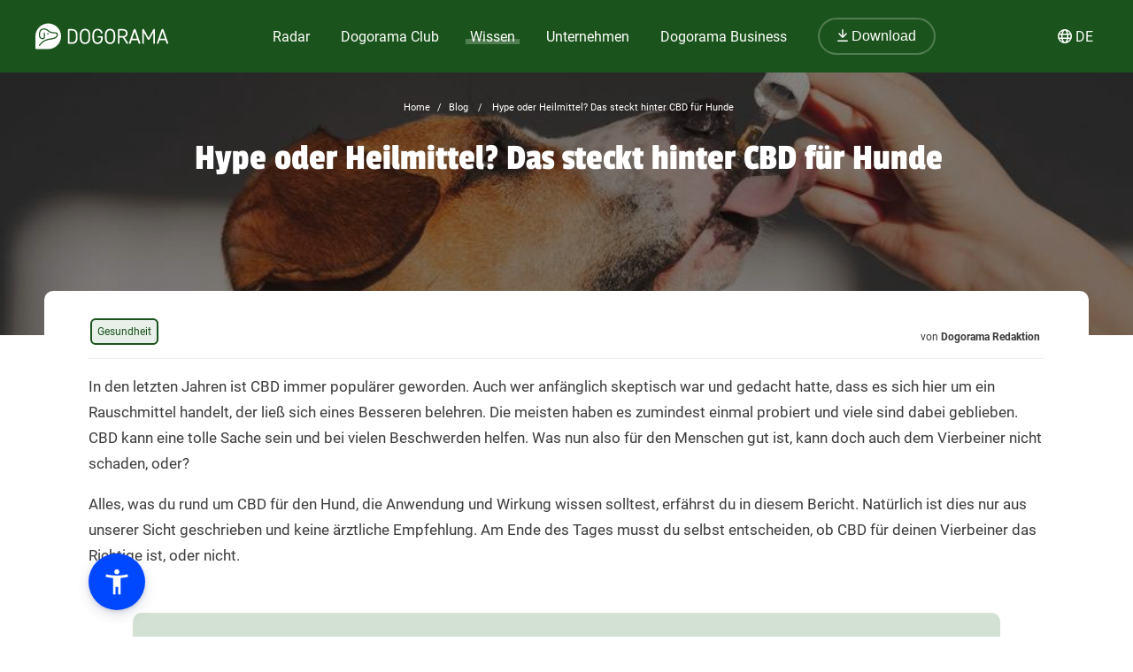

--- FILE ---
content_type: text/html; charset=utf-8
request_url: https://dogorama.app/de-de/blog/hype-oder-heilmittel-das-steckt-hinter-cbd-fuer-hunde/
body_size: 94524
content:


<!doctype html>

<html lang="de-de">
	<head>
		<script src="https://cdn.jsdelivr.net/npm/jquery@3.6.0/dist/jquery.min.js" defer></script>
<script async src="https://kit.fontawesome.com/01dfeabcbd.js" crossorigin="anonymous"></script>

<script>
function defer(method) {
    if (window.jQuery) {
        method();
    } else {
        setTimeout(function() { defer(method) }, 50);
    }
}
</script>



<link rel="icon" href="/img/favicon.png" type="image/x-icon">
<meta name="viewport" content="width=device-width, initial-scale=1.0">
<meta name="theme-color" content="#1a531b">
<link rel="stylesheet" href="/assets/styles/main.css">

<meta property="article:publisher" content="https://www.facebook.com/dogoramaapp/" />
<meta property="article:author" content="https://www.facebook.com/dogoramaapp" />
<meta property="fb:app_id" content="335713447060028" />
<meta name="twitter:card" content="summary_large_image" />
<meta name="twitter:creator" content="@DogoramaApp" />
<meta name="twitter:site" content="@DogoramaApp" />

<!-- Custom page type specific Metas -->

    

    
    
   
    
        <title>Hype oder Heilmittel? Das steckt hinter CBD für Hunde | Dogorama Blog</title>
        <meta property="og:title" content="Hype oder Heilmittel? Das steckt hinter CBD für Hunde | Dogorama Blog">
        <meta property="twitter:title" content="Hype oder Heilmittel? Das steckt hinter CBD für Hunde | Dogorama Blog">
        
        <link rel="canonical" href="https://dogorama.app/de-de/blog/hype-oder-heilmittel-das-steckt-hinter-cbd-fuer-hunde/"/>
    
    <meta name="robots" content="max-image-preview:large">
    
    
        <meta name="robots" content="index, follow">
    

    
        <meta name="description" content="In den letzten Jahren ist CBD immer populärer geworden. Auch wer anfänglich skeptisch war und gedacht hatte, dass es sich hier um ein Rauschmittel han...">
        <meta property="og:description" content="In den letzten Jahren ist CBD immer populärer geworden. Auch wer anfänglich skeptisch war und gedacht hatte, dass es sich hier um ein Rauschmittel han...">
        <meta property="twitter:description" content="In den letzten Jahren ist CBD immer populärer geworden. Auch wer anfänglich skeptisch war und gedacht hatte, dass es sich hier um ein Rauschmittel han...">
    

    
        <meta property="og:image" content="https://storage.dogorama-services.com/download/cache/media/blog_article_asset/T36QFG29Ij6VBB4c">
        <meta property="twitter:image" content="https://storage.dogorama-services.com/download/cache/media/blog_article_asset/T36QFG29Ij6VBB4c">
    

    
        <meta property="og:url" content="https://dogorama.app/de-de/blog/hype-oder-heilmittel-das-steckt-hinter-cbd-fuer-hunde/">
    
    
    <meta property="og:locale" content="de_DE">
    <meta property="og:type" content="article" />
    <meta property="og:site_name" content="Dogorama App" />

    	

<style>
	.cookie-wrapper {
		background: rgba(0,0,0,.6);
		display: flex;
		align-items: center;
   		justify-content: center;
		left: 0;
		position: fixed;
		height: 100%;
		top: 0;
		width: 100%;
		z-index: 999999;
	}
	.cookie-border {
		border-radius: 25px;
		box-shadow: 0 4px 8px rgba(0,0,0,.2);
		background: #017926;
	}
	.cookie-box {
		color: #fff;
		font-size: 14px;
		max-width: 375px;
		width: auto;
		z-index: 1000000;
		margin: 0;
    	padding: 15px;
		display: flex;
		flex-direction: column;
		align-items: center;
		text-align: center;
	}
	.cookie-box:before {
		background-image: url(/img/cookie_banner_dog_top.webp);
		margin-top: -97px;
		text-align: center;
		margin-bottom: 10px;
		display: inline-block;
		background-size: 150px 130px;
		width: 150px;
		height: 130px;
		content: ' ';
	}
	.cookie-box.hidden {
		display:none;
	}
	.cookie-box.cookie-preference {
		max-width: 960px;
	}
	.cookie-box.cookie-preference .container {
		overflow-y: auto;
	}
	.fc-consent-root .fc-faq-header .fc-faq-label {
		color: #3B3B3B;
	}
	.fc-consent-root a {
		color: #1a531b !important;
		text-decoration: underline !important;
	}
	.fc-consent-root .fc-dialog .fc-footer p {
		line-height: 21px !important;
	}
	.fc-button-label {
		background-color: #1a531b;
	}
	@media (min-width: 768px) {
		.cookie-box.cookie-preference {
			max-width: 720px;
		}
	}
	@media (min-width: 576px) {
		.cookie-box.cookie-preference {
			max-width: 540px;
		}
	}
	.cookie-box.cookie-preference .container .cookie-detail-preferences {
		display: flex;
		flex-direction: column;
		align-items: flex-start;
	}
	.cookie-box.cookie-preference .container .cookie-detail-preferences table {
		display: table;
		border-collapse: collapse;
		box-sizing: border-box;
		text-indent: initial;
		border-spacing: 2px;
		border-color: grey;
		text-align: left;
		margin: 10px 0;
	}
	.cookie-box.cookie-preference .container .cookie-detail-preferences table tr {
		border-bottom: 1px solid;
	}
	.cookie-box.cookie-preference .container .cookie-detail-preferences table tr th {
		width: 30%;
	}

	.cookie-headline {
		font-size: 1.625em;
	}
	.btn-accept-all-cookies {
		background: #fff;
    	border-radius: 4px;
    	color: #017926;
		font-family: inherit;
		font-size: 1.25em;
		padding: 0.75em 2em;
		cursor: pointer;
		align-self: stretch;
		margin: 10px 0;
	}
	.btn-accept-selected-cookies {
		background-color: #017926;
		color: #fff;
		font-size: 14px;
		margin: 10px 0 20px 0;
		cursor: pointer;	
	}
	.btn-manage,
	.legal,
	.legal a,
	.btn-back,
	.cookie-box a,
	.cookie-accordion-status-show,
	.cookie-accordion-status-hide {
		color: #aaa;
		cursor: pointer;
		font-size: 11px;
	}
	.checkboxes {
		display: flex;
    	flex-wrap: wrap;
		justify-content: space-around;
	}
	.checkboxes label:nth-child(3) {
		flex-basis: 33%;
	}
	._brlbs-checkbox {
		color: inherit;
		cursor: pointer;
		display: block;
		padding-left: 2em;
		position: relative;
		margin: 6px;
		padding-top: 4px;
	}
	._brlbs-checkbox input {
		position: absolute;
		opacity: 0;
		width: auto;
		z-index: -1;
	}
	._brlbs-checkbox input:disabled~._brlbs-checkbox-indicator {
		background-color: #e6e6e6;
		border-color: #e6e6e6;
	}
	._brlbs-checkbox input:checked:not(:disabled)~._brlbs-checkbox-indicator {
		background-color: #28a745;
		border-color: #28a745;
	}
	
	._brlbs-checkbox ._brlbs-checkbox-indicator {
		background-color: #fff;
		border-color: #a72828;
		border-radius: 4px;

		border-style: solid;
		border-width: 2px;
		padding: 0!important;
		position: absolute;
		left: 0;
		top: 0;
		height: 20px;
		width: 20px;
		transition: 0.25s;
	}
	._brlbs-checkbox input:checked~._brlbs-checkbox-indicator::after {
		opacity: 1;
	}
	._brlbs-checkbox ._brlbs-checkbox-indicator::after {
		content: "";
		border-style: solid;
		border-width: 0 2px 2px 0;
		border-radius: 1px;
		position: absolute;
		left: 5px;
		top: 1px;
		height: 11px;
		width: 6px;
		transform: rotate(45deg);
		opacity: 0;
	}
	.detail-buttons {
		margin: 20px 10px;
		display: flex;
		justify-content: space-between;
		align-content: center;
		align-items: center;
	}
	.detail-buttons .btn-accept-all-cookies {
		margin-right: 10px;
	}
	.cookie-accordion-status-show,
	.cookie-accordion-status-hide {
		align-self: center;
	}
</style>


	
		<!-- Google DSGVO Banner -->
		<script async src="https://pagead2.googlesyndication.com/pagead/js/adsbygoogle.js?client=ca-pub-3015300326157620" crossorigin="anonymous"></script>
	

	<script>	
	window.dataLayer = window.dataLayer || [];
	window.dataLayer.push({
		event: 'SEOCookieOptInGoogleAnalytics',
	});
	</script>

	<script>
		function addTagManager(consent) {
			let gtmScript = document.createElement('script');
			gtmScript.innerHTML = "(function(w,d,s,l,i){w[l]=w[l]||[];w[l].push({'gtm.start':" +
									"new Date().getTime(),event:'gtm.js'});var f=d.getElementsByTagName(s)[0]," +
								"j=d.createElement(s),dl=l!='dataLayer'?'&l='+l:'';j.async=true;j.src=" +
								"'https://www.googletagmanager.com/gtm.js?id='+i+dl;f.parentNode.insertBefore(j,f);" +
								"})(window,document,'script','dataLayer','GTM-5L4F5JK');";
			document.head.appendChild(gtmScript);

			let noScriptTag = document.createElement('noscript');
			noScriptTag.innerHTML = '<iframe src="https://www.googletagmanager.com/ns.html?id=GTM-5L4F5JK"' +
									' height="0" width="0" style="display:none;visibility:hidden"></iframe>';
			document.body.appendChild(noScriptTag);
        }
        
		function deleteCookie(name) {
			document.cookie = name + '=; Max-Age=0; path=/; domain=' + location.host;
        }

        function deleteAnalyticsCookies() {
            var analyticsCookies = ['_ga', '_gid', '_gat', '_gcl_au', 'AMP_TOKEN', '__utma', '__utmt', '__utmb', '__utmc', '__utmz', '__utmv', '__utmx', '__utmxx'];
            analyticsCookies.forEach(function(cookie) {
                deleteCookie(cookie);
            });
        }

		function checkConsent() {
			if (typeof window.__tcfapi === 'function') {
            	window.__tcfapi('addEventListener', 2, function(tcData, success) {
					if (success) {
						if (tcData.eventStatus === 'tcloaded' || tcData.eventStatus === 'useractioncomplete') {
							let hasConsent = tcData.purpose.consents['1']; // '1' steht für das Einwilligungsmerkmal
							if (hasConsent) {
								addTagManager()
							} else {
								deleteAnalyticsCookies();
							}
						}
					}
            	});
			} else {
				deleteAnalyticsCookies();
			}
		}

		// Initiale Überprüfung, wenn die Seite geladen wird
		window.addEventListener('load', function() {
			checkConsent();
		});
	</script>

	<!-- Google Ad Manager -->
	<script async src="https://securepubads.g.doubleclick.net/tag/js/gpt.js"></script>
	<script>
      window.googletag = window.googletag || { cmd: [] };

	  let adIDlist = {
		"Tests-Markenseite-Liste":[250, 360],
		"tests-detail-off-content-left":[160, 600],
		"tests-detail-off-content-right":[160, 600],
		"tests-detail-preisvergleich":[728, 90],
		"tests-detail-post-suggestions":[728, 90],
		"tests-detail-bewertung":[336, 280],
		"tests-detail-mobile-above-preisvergleich":[336, 280],
		"tests-detail-mobile-above-melden":[336, 280],
		"tests-detail-mobile-preisvergleich":[320, 50],
		"tests-detail-mobile-bewertung":[320, 50]
	  }
	  
      googletag.cmd.push(() => {
		let adIDs = Object.keys(adIDlist);
		adIDs.forEach(adID => {
			if ($(`#${adID}`).length) {
				googletag.defineSlot("/22797019667/" + adID, adIDlist[adID], adID).addService(googletag.pubads());
			}
		});
		
		googletag.pubads().collapseEmptyDivs();
    	googletag.enableServices();
      });
    </script>



		
		<script type="application/ld+json">
	[
		{
			"@context":"https://schema.org",
			"@type":"BreadcrumbList",
			"itemListElement":
			[
				{
					"@type":"ListItem",
					"position":1,
					"name":"Home",
					"item":"https://dogorama.app/de-de/"
				},
				{
					"@type":"ListItem",
					"position":2,
					
						"name":"Blog",
						"item":"https://dogorama.app/de-de/blog/"
					
				}
				
				
				
				
			]
		}
				
		
		
		
			,{
				"@context":"https://schema.org",
				"@type":"BlogPosting",
				"headline":  "Hype oder Heilmittel? Das steckt hinter CBD für Hunde",
				"image":  "https://storage.dogorama-services.com/download/cache/media/blog_article_asset/T36QFG29Ij6VBB4c",
				"genre":  "Blog", 
				"keywords":  "Gesundheit", 
				"wordcount":  "70",
				"url": "https://dogorama.app/de-de/blog/hype-oder-heilmittel-das-steckt-hinter-cbd-fuer-hunde/",
				"datePublished":  "Fri Apr 14 2023 07:00:00 GMT+0000 (Coordinated Universal Time)",
				"dateCreated":  "Thu Mar 16 2023 18:49:54 GMT+0000 (Coordinated Universal Time)",
				"description":  "In den letzten Jahren ist CBD immer populärer geworden. Auch wer anfänglich skeptisch war und gedacht hatte, dass es sich hier um ein Rauschmittel han...",
				"articleBody":  "In den letzten Jahren ist CBD immer populärer geworden. Auch wer anfänglich skeptisch war und gedacht hatte, dass es sich hier um ein Rauschmittel handelt, der ließ sich eines Besseren belehren. Die meisten haben es zumindest einmal probiert und viele sind dabei geblieben. CBD kann eine tolle Sache sein und bei vielen Beschwerden helfen. Was nun also für den Menschen gut ist, kann doch auch dem Vierbeiner nicht schaden. Oder?"
				
					,"author": {
						"@type": "Person",
						"name":  "Dogorama Redaktion"
					}
				
			}
		
		
		
	]
</script>

		<style>
    /* banner */
    .heading_container {
        position: relative;
        height: auto;
        min-height: 300px;
    }
    .header-overlay {
        content: '';
        position: absolute;
        background-color: #0c0c0c;
        opacity: .5;
        transition: background 0.3s,border-radius 0.3s,opacity 0.3s;
        height: 100%;
        width: 100%;
        top: 0;
        left: 0;
    }
    #detail_heading_container {
        position: relative;
        z-index: 2;
        padding: 20px;
        text-align: center;
    }
    #detail_heading_container #detail_path_navigation a, #detail_heading_container #detail_path_navigation span {
        font-weight: 400;
        color: #fff;
        font-size: 11px;
    }
    #detail_heading_container h1 {
        margin-top: 10px;
        font-size: 42px;
        line-height: 52px;
        color: #fff;
        max-width: 1080px;
    }

    /* blog meta data */
    .blog-meta-data{
        width: 100%;
        border-bottom: 1px solid #efefef;
    }

    .blog-meta-data.less-space {
        padding: 10px 0px;
    }

    .tags {
        list-style: none;
        padding-left: 0px;
        margin-top: 0px;
    }

    .tags li {
        display: inline;
        padding: 6px;
        border-radius: 6px;
        border: 2px solid #1a531b;
        background-color: rgba(37,109,39,0.1);
        color: #1a531b;
        font-size: 12px;
        margin: 5px 2px;
        white-space: nowrap;
    }

    .tags li:hover {
        background-color: rgba(37,109,39,0.25);
    }

    .tags li.advert {
        color: #999;
        border: none;
        background-color: transparent;
    }

    .author {
        font-size: 12px;
        color: #999;
        padding: 0px 5px 5px;
        float: right;
    }

    .author span {
        font-weight: bold;
    }

    .blog-meta-data.less-space .author {
        margin-top: -25px;
    }

    /* content */

    #detail_container {
        z-index: 10;
        box-shadow: none;
        padding-top: 30px;
        font-size: 17px;
        line-height: 1.75;
        color: #3B3B3B;
    }
    #detail_container h2 {
        margin-top: 30px;
    }
    #detail_container p {
        color: #3B3B3B;
    }
    #detail_container p a {
        background-color: #017926;
        color: #F9F9F9;
        padding: 4px 5px 3px;
        text-decoration: underline;
        border-radius: 3px;
        margin-left: 3px;
        margin-right: 3px;
    }
    #detail_container .elementor-widget-theme-post-excerpt, .excerpt {
        margin-bottom: 30px;
        font-style: italic;
    }
    #detail_container .elementor-widget-share-buttons .elementor-grid {
        display: flex;
        flex-direction: row;
        justify-content: space-around;
        padding: 0px 0px 30px;
        font-size: 14px;
    }
    .elementor-widget-table-of-contents, .toc {
        background-color: #d2e1d3;
        border-radius: 10px;
        padding: 30px 40px 30px 80px;
        color: #1a531b;
        margin: 50px;
    }
    .elementor-toc__header-title, .toc h3, .toc .toc-headline {
        font-family: "Passion One",sans-serif;;
        font-weight: 400;
        color: #1a531b;
        font-size: 21px;
        line-height: 27px;
        margin-bottom: 30px;
    }
    .elementor-toc__body li, .toc li {
        margin: 10px 0px;
    }
    #detail_container img {
        margin-left: auto;
        margin-right: auto;
        border-radius: 6px;
        max-width: 100%;
        height: auto;
    }

    figcaption, .caption {
        font-size: 14px;
        margin: auto;
        text-align: center;
        padding: 10px 0px;
    }

    hr {
        border: 1px solid #efefef;
    }

    a.appointment_button {
        border-radius: 5px !important;
        padding: 10px 40px !important;
        font-size: 18px;
        text-align: center;
        transition: all .3s ease;
        background-color: #1a531b !important;
        border: 3px solid #1a531b !important;
        color: #fff;
        cursor: pointer;
        text-decoration: none !important;
    }

    a.appointment_button.sec-btn {
        background-color: #fff !important;
        border: 3px solid #1a531b !important;
        color: #1a531b;
    }

    /* compare-box content */

    .compare-box-item-list {
        display: flex;
        flex-direction: row;
        gap: 20px;
        justify-content: start;
        align-items: center;
        /*flex-wrap: wrap;*/
        overflow-x: scroll;
        padding: 20px;
    }

    .compare-box-item {
        align-self: stretch;
        box-shadow: 0px 0px 6px rgba(0,0,0,0.12);
        border-radius: 10px;
        color: #3B3B3B;
        font-weight: normal !important;
        min-width: 310px;
        /*flex-basis: calc(33% - 10px);*/
    }

    .compare-box-item .title {
        font-size: 16px;
        font-weight: bold;
        line-height: 21px;
        border-bottom: 1px solid #efefef;
        font-weight: bold;
        padding: 15px 20px;
        text-align: center;
        align-items: center;
        gap: 5px;
    }

    .compare-box-item .title .title-rating {
        width: 40%;
        font-size: 14px;
        line-height: 18px;
        text-align: right;
    }

    .compare-box-item .title .title-rating .inner-title {
        color: #333;
        font-size: 11px;
        line-height: 12px;
    }

    .compare-box-item .compare-box-element {
        display: flex;
        border-bottom: 1px solid #efefef;
        padding: 10px 20px 15px;
        font-size: 14px;
        line-height: 21px;
        justify-content: space-between;
        align-content: start;
        align-items: center;
    }

    .compare-box-item .compare-box-element.full-width {
        flex-basis: 100%;
        flex-direction: column;
        text-align: left;
    }

    .compare-box-item .compare-box-element.full-width strong, .compare-box-item .compare-box-element.full-width span {
        width: 100%;
    }

    .compare-box-item .compare-box-element .inner-title {
        position: relative;
        /*padding-bottom: 5px;*/
        
        width: 100%;
        display: block;
        line-height: 17px;
        font-size: 14px;
        color: #757575;
    }

    .compare-box-item .compare-box-element .inner-title {
        width: 50%;
        padding-right: 10px;
    }

    .compare-box-item .highlighted, table td p.highlighted {
        color: #fff !important;
        padding: 3px 5px;
        border-radius: 3px;
        font-size: 14px;
    }

    table td p.highlighted {
        margin: 0px;
    }

    .compare-box-item .highlighted.green, table td p.highlighted.green {
        background-color: #3DC466;
    }

    .compare-box-item .highlighted.orange, table td p.highlighted.orange {
        background-color: #F8C721;
    }

    .compare-box-item .highlighted.red, table td p.highlighted.red {
        background-color: #C4473D;
    }

    .compare-box-item .highlighted.red-dark, table td p.highlighted.red-dark {
        background-color: #690000;
    }

    .compare-box-item .compare-box-element ul {
        text-align: left;
        padding-left: 15px;
    }

    .compare-box-element button, .compare-box-element a.appointment_button {
        padding: 10px 5px !important;
        display: block;
        font-size: 16px !important;
    }

    .collapsable .inner-title {
        display: flex !important;
        justify-content: space-between;
        width: 100% !important;
        cursor: pointer;
    }

    .collapsable .inner-title .show-more-icon {
        text-align: right;
    }

    .collapsable .inner-title.active .show-more-icon {
        transform: scaleY(-1);
    }

    .collapsable .show-more-content {
        display: none;
        padding-top: 10px;
    }

    /* tooltip */

	.tooltip {
		position: absolute;
		right: 3px;
		top: 0px
	}

	.tooltip span.tooltip-info, .collapsable span.show-more-icon {
		font-size: 18px;
		cursor: pointer;
        font-family:"Font Awesome 6 Pro";
        font-weight: bold;
        font-size: 14px;
        display: block;
	}

	.tooltip .tooltip-content {
		display: none;
		position: absolute;
		background-color: #3B3B3B;
		color: #fff;
		border-radius: 6px;
		padding: 10px;
		z-index: 1;
		min-width: 200px;
		left: -100px;
		top: 25px;
		font-size: 11px;
		line-height: 20px;
  		font-weight: normal;
		font-family: 'Roboto', sans-serif;
		font-weight: normal;
	}

	.tooltip .tooltip-content a {
		color: #fff !important;
		text-decoration: underline;
		display: inline;
	}



    /* for better position of anchor links */ 
    .anchor {
        visibility: hidden;
        height: 0px !important;
        position: absolute;
        margin: -100px;
    }

    .yt iframe {
        width: 100%;
        aspect-ratio: 16/9;
        height: auto;
    }

    /* accordion */
    .elementor-widget-table-of-contents, .toc, #toc .accordion-content ol {
        background-color: #d2e1d3;
        border-radius: 10px;
        padding: 30px 40px 30px 80px;
        color: #1a531b;
        margin: 50px;
    }
    #toc .accordion-content {
        padding: 0px;
        box-shadow: none;
    }
    #toc .accordion-content ol {
        margin: 0px;
    }
    .elementor-toc__header-title, .toc h3, .toc .toc-headline, #toc .accordion-content .toc-headline {
        font-family: "Passion One",sans-serif;;
        font-weight: 400;
        color: #1a531b;
        font-size: 21px;
        line-height: 27px;
        margin-bottom: 30px;
    }
    .elementor-toc__body li, .toc li, #toc .accordion-content ol li {
        margin: 10px 0px;
    }
    
    .accordion-title {
        background-color: #D2E1D3;
        cursor: pointer;
        padding: 10px 18px;
        border: none;
        text-align: left;
        outline: none;
        font-size: 15px;
        transition: 0.4s;
        margin-bottom: 10px;
        margin-top: 0px !important;
        z-index: 2;
        border-radius: 10px;
        color: #1a531b;
        display: inline-block;
        font-size: 21px;
        font-weight: 400 !important;
        width: calc(100% - 36px);
    }

    .accordion-title:after {
        content: '\2303';
        color: #017926;
        font-weight: bold;
        float: right;
        margin-left: 5px;
        transform: rotate(180deg);
        transition: 0.4s;
    }

    .accordion-content {
        padding: 0 18px;
        background-color: white;
        max-height: 0;
        overflow: hidden;
        transition: max-height 0.2s ease-out;
        box-shadow: 0px 3px 6px rgba(0,0,0,0.16);
        margin-top: -20px;
        margin-bottom: 20px;
        z-index: 1;
        font-size: 14px;
        line-height: 25px;
        border-radius: 0px 0px 10px 10px;
    }

    .accordion-title.active, .accordion-title:hover {
        background-color: #D2E1D3;
    }

    .accordion-title.active {
        border-radius: 10px 10px 0px 0px;
    }

    .accordion-title.active h3, .accordion-title:hover h3 {
        color: #017926;
    }
    
    .accordion-title.active:after {
        margin-top: 5px;
        transform: rotate(0deg);
    }

    /* Table */

    .wp-block-table {
        margin: 0px;
    }

    table {
        border-collapse: collapse;
        margin: 25px 0;
        font-size: 0.9em;
        font-family: sans-serif;
        min-width: 400px;
        width: 100%;
        box-shadow: 0 0 3px rgba(0, 0, 0, 0.1);
    }

    thead tr {
        background-color: #539548;
        color: #ffffff;
        text-align: left;
    }

    table th,
    table td {
        padding: 12px 15px;
    }

    table th.orange,
    table td.orange {
        background-color: #FDFAEC;
    }

    table tbody tr {
        border-bottom: 1px solid #dddddd;
    }

    table tbody tr:nth-of-type(even) {
        background-color: #f3f3f3;
    }

    table tbody tr:last-of-type {
        border-bottom: 2px solid #539548;
    }

    table .table-category {
        text-align: center;
        line-height: 21px;
        font-size: 14px;
        padding: 5px;
        font-style: italic;
        font-weight: bold;
    }

    .post-suggestions {
        border-top: 1px solid #efefef;
    }

    /* Forum Banner */

    .forum-banner {
        margin-top: 30px;
        padding: 30px 20px 60px;
        width: calc(100%-40px);
        text-align: center;
        margin-bottom: 30px;
        border-radius: 10px;
        color: #fff;
    }

    .forum-banner.left {
        text-align: left;
    }

    .two-columns-content {
        display: flex;
        flex-direction: row;
        gap: 20px;
        align-items: center;
    }

    .background-banner {
        margin-top: 30px;
        padding: 15px 20px;
        width: calc(100%-40px);
        margin-bottom: 30px;
        border-radius: 10px;
    }

    /* reviews */
    .review-item {
        display: flex;
        flex-direction: row;
        gap: 20px;
        margin-bottom: 30px;
    }

    .review-content {
        width: 100%;
        display: flex;
        justify-content: space-between;
        gap: 20px;
    }

    .review-content .content-text {
        margin-bottom: 10px;
        padding-left: 30px;
    }

    .review-content .content-text::before {
        content: '"';
        font-family: "Passion One",sans-serif;
        font-size: 90px;
        line-height: 0px;
        position: absolute;
        margin-top: 35px;
        color: #D2E1D3;
        z-index: -1;
        width: 40px;
        display: inline-block;
        margin-left: -32px;
    }

    .review-content .read-more {
        display: none;
    }

    .review-content .read-more-button, .review-content .read-less-button {
        padding: 2px 10px !important;
        margin-left: 5px;
    }

    .review-author {
        font-style: italic;
        font-size: 12px;
        color: #757575;
        padding-left: 30px;
        display: flex;
        justify-content: space-between;
        gap: 10px;
    }

    .review-item .rating, .review-item .review-image {
        min-width: 30%;
        cursor: pointer;
    }

    .review-item .review-image.no-image {
        min-width: 10%;
    }

    .review-image .image {
        max-height: 150px;
        overflow: hidden;
        border-radius: 10px;
        margin-top: 0px;
        box-shadow: 0px 3px 3px rgba(0,0,0,0.3);
    }

    /* Popup */
    .popup {
        display: none;
        position: fixed;
        z-index: 10;
        padding-top: 90px;
        left: 0;
        top: 0;
        width: 100%;
        height: 100%;
        overflow: auto;
        background-color: rgb(0,0,0);
        background-color: rgba(0,0,0,0.4);
    }

    /* Modal Content */
    .popup-content {
        position: relative;
        background-color: #fefefe;
        margin: auto;
        padding: 0;
        max-width: 450px;
        width: 80%;
        box-shadow: 0 4px 8px 0 rgba(0,0,0,0.2),0 6px 20px 0 rgba(0,0,0,0.19);
        -webkit-animation-name: animatetop;
        -webkit-animation-duration: 0.4s;
        animation-name: animatetop;
        animation-duration: 0.4s;
        padding: 10px 20px;
        border-radius: 10px;
    }

    .popup-content img {
        width: 100%;
        margin: auto;
    }

    .popup-header .close {
        float: right;
        margin-top: -10px;
    }

    .mobile {
        display: none !important;
    }

    .slider .slick-prev:before,
    .slider .slick-next:before
    {
        opacity: 1;
        color: #1a531b;
    }

    .slider .slick-slide {
        border-radius: 10px;
        box-shadow: 0px 1px 3px rgba(0,0,0,0.3);
        cursor: pointer;
    }

    .slider img {
        margin: 5px !important;
        box-shadow: 0px 0px 6px rgba(0,0,0,0.12);
    }

    /* adventskalender */

    .adventskalender #detail_container {
        position: relative;
    }

    .win-badge {
        position: absolute;
        right: 30px;
        background-color: #f3b04c;
        top: -80px;
        border-radius: 50%;
        height: 100px;
        width: 100px;
        font-family: "Passion One",sans-serif;
        color: #3b3b3b;
        font-size: 36px;
        line-height: 100px;
        text-align: center;
        rotate: 15deg;
    }

    .logo {
        background-color: #FCF5D9;
        padding: 20px;
        border-radius: 10px;
        margin: 20px 0px;
    }

    #join-hint {
        background-color: rgba(255, 255, 255, 0.8);
        padding: 10px;
        border-radius: 6px;
        color: #000;
        font-size: 14px;
    }

    .join-button-container {
        position: fixed !important;
        width: 100%;
        z-index: 3;
        bottom: 0px;
        max-width: 100%;
        left: 0px;
        right: 0px;
        padding: 20px;
        background-color: #017926;
    }

    .join-button-container p {
        margin-top: 0px;
        font-size: 18px;
        margin-bottom: 15px;
    }

    #ig-link-container {
        border: 3px dotted cadetblue;
        background-color: #fff;
        padding: 0px 20px 20px;
        border-radius: 10px;
    }

    button.ig-link {
        background-image: linear-gradient(to left top, rgb(131, 58, 180), rgb(253, 29, 29), rgb(252, 176, 69));
        border: none;
    }

    #adventskalenderJoin p.big-text {
        font-size: 26px;
        font-weight: bold;
    }

    #adventskalenderJoin p.small-text {
        font-weight: bold;
    }

    #adventskalenderJoin h4 {
        line-height: 26px;
    }

    #adventskalenderJoin hr {
        margin-top: 15px;
        margin-bottom: 25px;
        border: 1px solid #539548;
    }

    #adventskalenderJoin h3 {
        font-size: 16px;
        line-height: 22px;
        font-family: 'Roboto', sans-serif;
    }

    #adventskalenderJoin .error-message {
        color: #F16846;
    }

    @media screen and (max-width:1026px) {
        .author {
            float: none;
        }

        .not-mobile {
            display: block !important;
        }
    }

    @media screen and (max-width:767px) {

        .adoption .heading_container {
            min-height: 200px;
        }

        #detail_heading_container {
            padding-bottom: 40px;
        }

        #detail_heading_container h1 {
            font-size: 30px;
            line-height: 34px;
        }

        #detail_container {
            padding-top: 10px;
        }

        .blog-meta-data .tags {
            display: flex;
            margin-left: -30px;
            width: 100%;
            padding-left: 30px;
            overflow-x: scroll;
            padding-right: 30px;
            margin-bottom: 10px;
            flex-direction: row;
            align-content: center;
            align-items: baseline;
            margin-top: -5px;
            padding-top: 5px;
            flex-direction: row;
            flex-wrap: nowrap !important;
            margin-bottom: 10px;
        }

        .blog-meta-data.less-space {
            padding: 0px;
        }

        .blog-meta-data.less-space .author {
            margin-top: 0px;
        }
        
        .elementor-widget-table-of-contents, .toc, #toc .accordion-content ol {
            margin: 30px 0px;
            padding: 20px 10px;
        }

        .post-suggestions .post-items {
            flex-direction: column;
        }

        #table-container {
            overflow-x: scroll;
            width: 100%;
            margin-left: -30px;
            padding-left: 30px;
            padding-right: 30px;
            margin-bottom: 10px;
        }

        table {
            min-width: 100%;
            table-layout: auto !important;
        }

        table th {}

        figure.image {
            margin: 0px;
        }

        .two-columns-content {
            flex-direction: column;
            gap: 5px;
        }

        .review-item {
            padding-bottom: 10px;
            border-bottom: 1px solid #efefef;
            flex-direction: column;
        }

        .review-content {
            flex-direction: column;
        }

        .review-author {
            gap: 10px;
            flex-direction: column;
        }

        iframe {
            max-width: 100%;
        }

        .compare-box-item-list {
            padding: 10px;
            flex-wrap: wrap;
            overflow-x: auto;
        }

        .compare-box-item {
            /*flex-basis: 90%;*/
            min-width: 100%;
        }

        .tooltip .tooltip-content {
            border-radius: 6px;
            min-width: 200px;
            left: -100px;
        }

        .not-mobile {
            display: none !important;
        }

        .mobile {
            display: block !important;
        }

        .back.full-width {
            width: calc(100% + 20px);
            margin-left: -30px;
            border-radius: 0px;
        }

        /* adventskalender */

        .win-badge {
            top: -60px;
        }

        .join-button-container {
            width: calc(100% - 40px);
        }

        .join-button-container p {
            font-size: 14px;
            line-height: 20px;
            margin-top: 0px;
            margin-bottom: 10px;
        }

        .join-button-container .orange-btn {
            border: none;
            font-size: 14px;
        }

        .adventskalender .checkbox {
            padding-left: 60px;
        }
    }
</style>

		<!-- Add the slick-theme.css if you want default styling -->
		<link rel="stylesheet" type="text/css" href="https://cdn.jsdelivr.net/gh/kenwheeler/slick@1.8.1/slick/slick.css"/>
		<link rel="stylesheet" type="text/css" href="https://cdn.jsdelivr.net/gh/kenwheeler/slick@1.8.1/slick/slick-theme.css"/>

	</head>
	<body>
		<style>
    /* Navbar */
	header {
		height: 80px;
		margin-bottom: -1px;
	}
	.nav {
		/*align-self: flex-end;*/
		justify-content: space-between;
		align-items: center;
		width: fit-content;
		height: fit-content;
		height: 100%;
		display: flex;
		padding-right: 20px;
	}
	.nav a, .nav span {
		text-decoration: none;
		color: #ffffff;
	}
	.nav span {
		cursor: pointer;
	}
	.navbar {
		display: flex;
		flex-direction: column;
		justify-content: center;
		background-color: #1a531b;
		color: #ffffff;
		width: calc(100% - 40px);
		margin: 0%;
		padding: 20px;
		position: fixed;
		top:0;
		z-index: 99;
	}

	.nav-item button {
		border-radius: 25px;
		font-size: 18px;
		padding: 10px 30px;
		border: 2px solid rgba(210,225,211,0.3);
		background-color: #1a531b !important;
	}

	.nav-item button:hover {
		border-color: rgba(210,225,211,0.5) !important;
	}

	#navbar_content {
		margin-left: auto;
		margin-right: auto;
		width: 100%;
		justify-content: space-between;
		max-width: 1920px;
		display: flex;
		box-sizing: border-box;
		align-items: center;
	}

	.nav-item {
		font-size: 21px;
		position: relative;
		margin-right: 90px;
	}

	.nav-item:last-child {
		margin-right: 0px;
	}

	.nav-item > a, .nav-item > span {
		padding: 0px 5px 2px 5px;
		transition: all 0.3s ease;
	}

	.nav-item.active > a, .nav-item:hover > a, .nav-item.active > span  {
		background: linear-gradient(0deg, rgba(1, 121, 38, 0) 0%, rgba(210,225,211,0) 16%, rgba(210,225,211,0.3) 16%, rgba(210,225,211,0.3) 41%, rgba(210,225,211,0) 41%);
	}

	.nav-item:hover > a.no-underline {
		background: none !important;
	}

	/* Sub menu */
	.sub-menu {
		background-color: #fff;
		box-shadow: 0px 3px 6px rgba(0,0,0,0.16);
		border-radius: 0px 6px 6px 6px;
		padding: 20px;
		min-width: 150px;
		position: absolute;
		margin-top: -3px;
		display: none;
	}

	.sub-menu .sub-menu-title {
		font-size: 14px;
		padding-top: 5px;
		border-top: 1px solid #cccccc;
		color: #666666;
		width: 100%;
		display: block;
		margin-top: 10px;
	}

	.sub-menu ul {
		margin: 0px;
		padding: 0px 50px 0px 0px;
	}

	.sub-menu ul li {
		list-style: none;
	}

	.sub-menu ul ul li {
		padding-left: 15px;
		list-style: disclosure-closed;
	}

	.sub-menu ul ul li a::marker {
		color: #D2E1D3;
	}

	.sub-menu ul ul li a {
		display: list-item;
	}

	.sub-menu li a {
		color: #017926 !important;
		font-size: 15px;
		padding: 5px 0px;
		display: block;
		white-space: nowrap;
		display: inline-flex;
	}

	.sub-menu ul li.active > a, .sub-menu ul li:hover > a {
		background: linear-gradient(0deg, rgba(1, 121, 38, 0) 0%, rgba(255, 0, 255, 0) 25%, #D2E1D3 25%, #D2E1D3 41%, rgba(1, 121, 38, 0) 41%);
		padding-bottom: 2px;
		margin-bottom: 3px;
	}

	.sub-menu#sub-menu-language {
		right: 0;
		min-width: 50px;
		border-radius: 6px 0px 6px 6px;
	}

	.sub-menu#sub-menu-language ul {
		padding: 0px;
	}

	#language-switcher.nav-item {
		cursor: pointer;
	}

	@media screen and (max-width:1600px) {
		.nav-item {
  			margin-right: 50px;
		}
    }
    

    @media screen and (max-width:1400px) {
		.nav-item {
  			margin-right: 25px;
			font-size: 16px;
		}

		.nav-item button {
			font-size: 16px;
			padding: 10px 20px;
		}
    }

	@media screen and (max-width:1023px) {
		.navbar.mobile-open {
			background-color: #1a531b !important;
		}

		.mobile-open .logobox {
			padding-left: 25px;
		}

		.logobox img {
			width: 120px;
			height: auto;
			margin-top: 5px;
		}

		#burgermenu, #download {
			background-color: transparent;
			border: none;
			padding: 10px 0px;
			font-weight: 400;
			width: auto;
			color: #ffffff !important;
		}
		#download a {
			color: #ffffff;
			font-size: 15px;
		}
		#burgermenu {
			font-size: 20px;
			z-index: 200;
			background-color: #1a531b;
			color: #ffffff !important;
			transition: none;
		}
		#download i {
			margin-right: 10px;
			font-size: 20px;
		}
		.nav {
			display: none;
			position: absolute;
			background-color: #1a531b;
			top: 0;
			left: 0;
			right: 0;
			bottom: 0;
			width: 100%;
			min-height: calc(100vh - 150px);
			padding-bottom: 150px;
			z-index: -1;
			overflow: scroll;
			margin-top: 80px;
		}

		.nav-item {
			margin: 20px 20px 0px 20px;
		}

		.nav-item.active > a, .nav-item:hover > a, .nav-item.active > span, .nav-item:hover > span {
			background: none;
			background-color: #539548;
		}

		.nav-item > a, .nav-item > span {
			background-color: #539548 !important;
			border-radius: 20px;
			padding: 5px 30px;
			display: flex;
			font-size: 21px;
			letter-spacing: 1px;
		}

		.nav-item > a i, .nav-item > span i {
			padding-right: 15px;
			line-height: 28px;
		}

		.sub-menu {
			display: block;
			background-color: transparent;
			padding: 20px 30px;
			min-width: 150px;
			box-shadow: none;
			border-radius: 0px;
			position: relative;
			padding-bottom: 0px;
		}

		.sub-menu .sub-menu-title {
			color: #D2E1D3;
			border-color: #D2E1D3;
		}

		.sub-menu ul {
			padding: 0px;
		}

		.sub-menu li {
			width: 100%;
		}

		.sub-menu li a {
			color: #fff !important;
			font-size: 18px;
			width: 100%;
			align-items: center;
			gap: 10px;
		}

		.sub-menu ul li:hover > a {
			background: none;
		}

		.sub-menu ul li.active > a {
			background: linear-gradient(0deg, rgba(1, 121, 38, 0) 0%, rgba(255, 0, 255, 0) 25%, #539548 25%, #539548 41%, rgba(1, 121, 38, 0) 41%);
			width: auto;
		}

		.sub-menu ul ul li {
			list-style: none;
			padding-left: 0px;
		}

		.fixed-position {
			overflow: hidden;
		}

		#language-switcher-mobile {
			width: auto;
			font-size: 15px;
		}

		.sub-menu#sub-menu-language-mobile {
			position: absolute;
			background-color: #fff;
			top: 75px;
			right: 0px;
			padding: 10px 20px;
			border-radius: 0px 0px 0px 20px;
			box-shadow: 0px 0px 6px rgba(0,0,0,0.24);
			display: none;
		}

		#sub-menu-language-mobile ul li a {
			color: #017926 !important;
			font-size: 15px;
			cursor: pointer;
		}

		#sub-menu-language-mobile ul li.active > a {
			background: linear-gradient(0deg, rgba(1, 121, 38, 0) 0%, rgba(255, 0, 255, 0) 25%, #D2E1D3 25%, #D2E1D3 41%, rgba(1, 121, 38, 0) 41%);
		}
	}

    @media only screen and (max-device-width: 767px) {
        
    }

    @media screen and (max-width:767px) {
		header {
			z-index: 1000;
			position: relative;
			height: 70px;
		}

		header hr.dogorama-green-light {
			border: 1px solid #539548;
		}

		.nav {
			margin-top: 70px;
		}

		.navbar {
			padding: 13px 20px;
		}

		.mobile-buttons {
			display: flex;
			flex-direction: row;
			gap: 10px;
		}

		.mobile-buttons button span {
			display: none;
		}
    }

</style>

<script type="text/javascript">

	window.addEventListener('resize',function(){
		if(window.innerWidth >= 1023){
			document.getElementsByClassName('nav')[0].style.display = 'flex';
		}else{
			document.getElementsByClassName('nav')[0].style.display = 'none';
			document.getElementById("burgermenu").innerHTML = "<i class='fa-solid fa-bars'></i>";
			document.getElementsByClassName('navbar')[0].classList.remove("mobile-open");
			document.getElementsByTagName('body')[0].classList.remove("fixed-position");
		}
	})

	/** Fontawesome async **/
	//<![CDATA[ 
	function loadCSS(e, t, n) { 
		"use strict"; 
		var i = window.document.createElement("link"); 
		var o = t || window.document.getElementsByTagName("script")[0]; 
		i.rel = "stylesheet"; 
		i.href = e; i.media = "only x"; 
		o.parentNode.insertBefore(i, o); 
		setTimeout(function () { 
			i.media = n || "all" }) 
		}
		loadCSS("/assets/styles/fontawesome.justusedicons.min.css"); // use all.min.css from subsetter
	//]]> 

	/* submenu */
	function toggleSubmenu(id, visibility){
		var submenu = document.getElementById('sub-menu-' + id);
		if(visibility == 'show') {
			submenu.style.display = 'flex'
		} else {
			submenu.style.display = 'none'
		}
	}

	function toggleLanguageSwitcherMobile(){
		let languageSwitcher = $('.sub-menu#sub-menu-language-mobile')
		languageSwitcher.toggle()
	}

	function toggleMobilemenu() {
		var navbar = document.getElementsByClassName('navbar')[0];
		var navmenu = document.getElementsByClassName('nav')[0];
		if(navmenu.style.display == 'none' || navmenu.style.display == '' ) {
			navmenu.style.display = 'block';
			document.getElementById("burgermenu").innerHTML = "<i class='fa-solid fa-xmark'></i>";
			navbar.classList.add("mobile-open");
			document.getElementsByTagName('body')[0].classList.add("fixed-position");
		} else {
			navmenu.style.display = 'none';
			document.getElementById("burgermenu").innerHTML = "<i class='fa-solid fa-bars'></i>";
			navbar.classList.remove("mobile-open");
			document.getElementsByTagName('body')[0].classList.remove("fixed-position");
		}
	}

	/* Language switcher, open current page in selected language */
	function changeLanguage(lang) {
		var currentUrl = window.location.href
		// let langString = currentUrl.split('/').slice(4, 5).join('/')
		var newUrl = currentUrl.replace(/\/(de-de|de-at|de-ch|en-gb)\//, lang)
		window.location = newUrl
	}
</script>

<header class="">
	

	<div class="navbar">
		<div id="navbar_content">
			<button class="mobile" id="burgermenu" name="burgermenu" aria-label="burgermenu" onclick="toggleMobilemenu()"><i class="fa-solid fa-bars"></i></button>
			<div class="logobox">
				
					<a href="/de-de/" aria-label="dogorama-logo"><img alt="Dogorama-Logo" width="150" height="30" src="/img/logo/logo_dogorama-white.svg" alt="Dogorama"></a>
				
			</div>
			<div class="nav" role="navigation" aria-label="Main">
				<div class="nav-item " onmouseover="toggleSubmenu('radar', 'show')" onmouseout="toggleSubmenu('radar', 'hide')">
					<a href="/de-de/hunderadar/"><i class="fa-regular fa-radar mobile"></i> Radar</a>
					<div id="sub-menu-radar" class="sub-menu" role="navigation" aria-label="Sub-Navigation Radar">
						<ul>
							<li  ><a href="/de-de/giftkoeder/">Giftköder</a></li>
							<li  ><a href="/de-de/auslaufgebiete/">Auslaufgebiete</a></li>
							<li  ><a href="/de-de/treffen/">Hundetreffen</a></li>
							<li  ><a href="/de-de/suchmeldungen/" >Hund vermisst</a></li>
							<li  ><a href="/de-de/gruppen/" >Gruppen</a></li>
							<li  ><a href="/de-de/wettbewerbe/" >Wettbewerbe</a></li>
							<li  ><a href="/de-de/staedte/" >Deine Stadt mit Hund</a></li>
						</ul>
					</div>
				</div>
				
				<div class="nav-item " onmouseover="toggleSubmenu('club', 'show')" onmouseout="toggleSubmenu('club', 'hide')">
					<a href="/de-de/club/"><i class="fa-regular fa-paw mobile"></i> Dogorama Club</a>
					<div id="sub-menu-club" class="sub-menu" role="navigation" aria-label="Sub-Navigation Dogorama Club">
						<ul>
							<li  ><a href="/de-de/club/">Dogorama Club</a></li>
							<li  ><a href="/de-de/club/akademie/">Dogorama Akademie</a></li>
							<li  ><a href="/de-de/wissenswoche/">Dogorama Wissenswoche</a></li>
							<li ><a href="/de-de/versicherungen/">Dogorama Hunde-Versicherungen</a></li>
						</ul>
					</div>
				</div>
				
				<div class="nav-item active" onmouseover="toggleSubmenu('wissen', 'show')" onmouseout="toggleSubmenu('wissen', 'hide')">
					<span><i class="fa-regular fa-graduation-cap mobile"></i> Wissen</span>
					<div id="sub-menu-wissen" class="sub-menu" role="navigation" aria-label="Sub-Navigation Wissen">
						<ul>
							<li  ><a href="/de-de/forum/">Forum</a></li>
							<li class="active" ><a href="/de-de/blog/">Blog</a></li>
							<li  ><a href="/de-de/hundefuehrerschein/">Hundeführerschein</a></li>
							<ul>
								<span class="sub-menu-title">Dogorama Testberichte</span>
								<li  ><a href="/de-de/tests/hundefutter/">Hundefutter Tests</a></li>
								<li><a href="/de-de/tests/hundezubehoer/">Hundezubehör Tests</a></li>
							</ul>
						</ul>
					</div>
				</div>
				<div class="nav-item " onmouseover="toggleSubmenu('unternehmen', 'show')" onmouseout="toggleSubmenu('unternehmen', 'hide')">
					<span><i class="fa-regular fa-shopping-bag mobile"></i> Unternehmen</span>
					<div id="sub-menu-unternehmen" class="sub-menu sub-menu-double" role="navigation" aria-label="Sub-Navigation Unternehmen">
						<ul class="sub-menu-half">
							
								<li  ><a href="/de-de/hundeschulen/" >
									
										Hundeschulen
									
								</a></li>
							
								<li  ><a href="/de-de/tieraerzte/" >
									
										Tierärzte
									
								</a></li>
							
								<li  ><a href="/de-de/hundeshops/" >
									
										Hundeshops
									
								</a></li>
							
								<li  ><a href="/de-de/medizinische-dienstleistungen/" >
									
										Medizinische Dienstleistungen
									
								</a></li>
							
								<li  ><a href="/de-de/ernaehrungsberater/" >
									
										Ernährungsberater
									
								</a></li>
							
								<li  ><a href="/de-de/hundefriseure/" >
									
										Hundefriseure
									
								</a></li>
							
						</ul>
						<ul class="sub-menu-half">
							
								<li  ><a href="/de-de/hundepensionen/" >
									
										Hundepensionen
									
								</a></li>
							
								<li  ><a href="/de-de/gassi-service/" >
									
										Gassi-Services
									
								</a></li>
							
								<li  ><a href="/de-de/tierfotografie/" >
									
										Tierfotografen
									
								</a></li>
							
								<li  ><a href="/de-de/tierheime/" >
									
										Tierheime
									
								</a></li>
							
								<li  ><a href="/de-de/tierbestatter/" >
									
										Tierbestatter
									
								</a></li>
							
								<li  ><a href="/de-de/weitere-unternehmen/" >
									
										Weitere Unternehmen
									
								</a></li>
							
						</ul>
					</div>
				</div>
				<div class="nav-item " onmouseover="toggleSubmenu('business', 'show')" onmouseout="toggleSubmenu('business', 'hide')">
					<a href="/de-de/business/ads/"><i class="fa-regular fa-briefcase mobile"></i> Dogorama Business</a>
					<div id="sub-menu-business" class="sub-menu" role="navigation" aria-label="Sub-Navigation Dogorama Business">
						<ul>
							<li  ><a href="/de-de/business/">Unternehmensprofil</a></li>
							<li  ><a href="/de-de/business/ads/">Dogorama Ads</a></li>
							<hr class="mobile dogorama-green-light" />
							<li class="mobile dogorama-green"><a class="no-underline dogorama-green" href="/download/"><i class="fa-regular fa-arrow-down-to-line"></i> Download</a></li>
						</ul>
					</div>
				</div>
				<div class="nav-item not-mobile">
					
						<a class="no-underline" href="/download/"><button><i class="fa-regular fa-arrow-down-to-line"></i> Download</button></a>
					
				</div>
			</div>

			<!-- sprachwechsler -->
			<div class="nav-item not-mobile" id="language-switcher" onmouseover="toggleSubmenu('language', 'show')" onmouseout="toggleSubmenu('language', 'hide')">
				<div><i class="fa-regular fa-globe"></i> <span>DE</span></div>
				<div id="sub-menu-language" class="sub-menu" role="navigation" aria-label="Sub-Navigation Sprache">
					<ul>
						<li class="active"><a onclick="changeLanguage('/de-de/')">🇩🇪 Deutsch (DE)</a></li>
						<li ><a onclick="changeLanguage('/de-at/')">🇦🇹 Deutsch (AT)</a></li>
						<li ><a onclick="changeLanguage('/de-ch/')">🇨🇭 Deutsch (CH)</a></li>
						
					</ul>
				</div>
			</div>

			<div class="mobile-buttons mobile">
				
					<button id="download"><a href="/download/"><i class="fa-regular fa-arrow-down-to-line"></i> <span>Download</span></a></button>
				
				<button id="language-switcher-mobile" onclick="toggleLanguageSwitcherMobile()"><i class="fa-regular fa-globe"></i> <span>DE</span></button>
				<div id="sub-menu-language-mobile" class="sub-menu" role="navigation" aria-label="Sub-Navigation Sprache">
					<ul>
						<li class="active"><a onclick="changeLanguage('/de-de/')">🇩🇪 Deutsch (DE)</a></li>
						<li ><a onclick="changeLanguage('/de-at/')">🇦🇹 Deutsch (AT)</a></li>
						<li ><a onclick="changeLanguage('/de-ch/')">🇨🇭 Deutsch (CH)</a></li>
						
					</ul>
				</div>
			</div>
		</div>
	</div>
	
</header>

<!--



<style>
    #promo-banner {
        height: 100px;
        background-color: #539548;
        z-index: 100;
        position: relative;
    }

    #promo-banner.auto-height {
        height: auto !important;
    }

    #promo-banner.sticky {
        position: fixed !important;
        width: 100%;
        z-index: 30;
    }

    #promo-banner.sticky.top {
        top: 80px;
    }

    #promo-banner.sticky.bottom {
        bottom: 0px;
    }

    #promo-banner.not-sticky, #promo-banner.sticky.not-sticky {
        position: relative !important;
    }

    #promo-banner img {
        height: calc(100% + 100px);
        margin-bottom: 100px;
        transition: height 0.15s ease;
    }

    #promo-banner.sticky img {
        height: calc(100% - 10px);
        margin-bottom: -10px;
        max-width: 200px;
    }

    #promo-banner #promo-text {
        font-family: "Passion One",sans-serif;
        font-size: 32px;
        text-align: center;
        display: block;
        z-index: 4;
    }

    #promo-banner #promo-text span {
        display: inline;
    }

    #promo-banner #promo-text.small-text {
        font-size: 15px;
        font-family: 'Roboto', sans-serif;
    }

    #promo-banner-content {
        width: 100%;
        max-width: 1900px;
        display: flex;
        flex-direction: row;
        align-content: center;
        align-items: center;
        justify-content: space-evenly;
        height: 100%;
        margin: auto;
    }

    #promo-banner-content button {
        background-color: #F3B04C;
        border-color: #F3B04C;
        text-shadow: 0px 1px 3px rgba(0,0,0,0.3);
        box-shadow: 0px 2px 6px rgba(0,0,0,0.2);
        font-weight: 700;
        z-index: 4;
        margin-left: 20px;
        margin-right: 20px;
    }

    #promo-banner #timer {
        color: #fff;
        font-size: 32px;
    }

    #promo-banner #timer span {
        font-size: 26px;
    }

    footer.footer {
        padding-bottom: 100px;
    }

    #promo-banner .prm-btn {
        color: #222222;
        text-shadow: none;
    }

    @media screen and (max-width:1440px) {
        #promo-banner #promo-text {
            font-size: 28px;
        }
    }

    @media screen and (max-width:1023px) {
        #promo-banner-content {
            padding: 0px 10px;
            width: calc(100% - 20px);
        }

        #promo-banner img {
            height: calc(100% + 20px);
            margin-bottom: 20px;
        }

        #promo-banner #promo-text {
            font-size: 26px;
        }

        #promo-banner-content button {
            display: none;
        }

        #promo-banner-content .text-btn.mobile {
            color: #fff;
            font-size: 14px;
            text-decoration: underline;
        }
    }

    @media screen and (max-width:767px) {

        #promo-banner {
            height: 110px;
        }

        #promo-banner.sticky.top {
            top: 70px;
        }

        #promo-banner #promo-text {
            font-size: 21px;
            line-height: 21px;
            padding-top: 5px;
            margin-bottom: 0px;
        }

        #promo-banner #promo-text span.not-mobile {
            display: none;
        }

        #promo-banner.sticky #promo-banner #promo-text {
            padding-top: 5px;
        }

        #promo-banner-content {
            flex-direction: column;
        }

        #promo-banner #timer {
            margin-top: -5px;
            margin-bottom: -10px;
            font-size: 21px;
            display: flex;
            flex-direction: row;
            padding: 10px 0px;
            align-content: center;
            align-items: baseline;
            gap: 5px;
        }

        #promo-banner #timer .smaller-text {
            font-size: 14px;
        }

        #promo-banner img {
            display: none;
        }
    }
    
</style>

<div id="promo-banner" class="back back-orange sticky bottom auto-height wissenswoche">
    <a href="/de-de/wissenswoche/">
        <div id="promo-banner-content">
            <p id="promo-text" class="invert big-text">🎓 Die Dogorama Wissenswoche</p><p id="timer"></p><button class="prm-btn not-mobile">Jetzt KOSTENLOS anmelden</button> <span class="text-btn mobile">👉 Jetzt KOSTENLOS anmelden</span>
        </div>
    </a>
</div>

<script>

    isFixed = "true"
    withTimer = "true"
    expiredText = "🍿 läuft gerade"

    if(!isFixed == 'true'){
        $('#promo-banner').addClass('not-sticky')

        window.onscroll = function() {myFunction()};
            var header = document.getElementById("promo-banner");
            var sticky = header.offsetTop;
            var sticky2 = sticky - 80;
            
            function myFunction() {
            if (window.pageYOffset > sticky2) {
                header.classList.add("sticky");
            } else {
                header.classList.remove("sticky");
            }
        }
    }

    if(withTimer == 'true'){

        let endTime = "2025-09-15T18:30:00"

        // Set the date we're counting down to
        var countDownDate = new Date(endTime).getTime();

        // Update the count down every 1 second
        var x = setInterval(function() {

        // Get today's date and time
        var now = new Date().getTime();

        // Find the distance between now and the count down date
        var distance = countDownDate - now;

        // Time calculations for days, hours, minutes and seconds
        var days = Math.floor(distance / (1000 * 60 * 60 * 24));
        var hours = Math.floor((distance % (1000 * 60 * 60 * 24)) / (1000 * 60 * 60));
        var minutes = Math.floor((distance % (1000 * 60 * 60)) / (1000 * 60));
        var seconds = Math.floor((distance % (1000 * 60)) / 1000);

        // Display the result in the element with id="demo"
        let timerText = ''
        if(days > 0){
            timerText += days + " <span class='smaller-text'>Tage</span> "
        }
        if(hours > 0){
            timerText += hours + " <span class='smaller-text'>Std.</span> "
        }

        timerText += minutes + " <span class='smaller-text'>Min.</span> "
        timerText += seconds + " <span class='smaller-text'>Sek.</span>"

        document.getElementById("timer").innerHTML = timerText;

        // If the count down is finished, write some text
        if (distance < 0) {
            clearInterval(x);
            document.getElementById("timer").innerHTML = "<span>" + expiredText || "abgelaufen" + "</span>";
        }
        }, 1000);
    }
</script>

-->

		<div class="content blog blog">
			<div class="heading_container detail_page_heading_container"  style="background-image: url('https://storage.dogorama-services.com/download/cache/media/blog_article_asset/T36QFG29Ij6VBB4c')" >
				&nbsp;
				<div id="detail_heading_container">
					<div id="detail_path_navigation">
						
						<a class="detail_path_navigation_item " href="/de-de/">Home </a><a class="detail_path_navigation_item" href="/de-de/blog/">Blog</a>
						<span class="detail_path_navigation_item"> Hype oder Heilmittel? Das steckt hinter CBD für Hunde</span>
					</div>
					<h1 id="detail_heading">
						Hype oder Heilmittel? Das steckt hinter CBD für Hunde
					</h1>
				</div>
				<div class="header-overlay"></div>
			</div>
			<div id="detail_container">
				
				<!-- Beispiel Tags/Themen, Autor: -->
				<div class="blog-meta-data ">
					
						<p class="author">von <span>Dogorama Redaktion</span></p>
					
					
					
						
							<ul class="tags">
							
								
									<li class="">Gesundheit</li>
								
							
							</ul>
						
						
				</div>
				
				<div>
					
					<p dir="ltr">In den letzten Jahren ist CBD immer popul&auml;rer geworden. Auch wer anf&auml;nglich skeptisch war und gedacht hatte, dass es sich hier um ein Rauschmittel handelt, der lie&szlig; sich eines Besseren belehren. Die meisten haben es zumindest einmal probiert und viele sind dabei geblieben. CBD kann eine tolle Sache sein und bei vielen Beschwerden helfen. Was nun also f&uuml;r den Menschen gut ist, kann doch auch dem Vierbeiner nicht schaden, oder?</p>
<p dir="ltr">Alles, was du rund um CBD f&uuml;r den Hund, die Anwendung und Wirkung wissen solltest, erf&auml;hrst du in diesem Bericht. Nat&uuml;rlich ist dies nur aus unserer Sicht geschrieben und keine &auml;rztliche Empfehlung. Am Ende des Tages musst du selbst entscheiden, ob CBD f&uuml;r deinen Vierbeiner das Richtige ist, oder nicht.</p>
<div class="toc"><span class="toc-headline">Inhalt: Hype oder Heilmittel? Das steckt hinter CBD f&uuml;r Hunde:</span>
<ol>
<li><a href="#0">Was ist CBD?</a></li>
<li><a href="#1">Was sind die Anwendungsgebiete f&uuml;r CBD bei Hunden?</a></li>
<li><a href="#2">Wie sicher ist CBD f&uuml;r Hunde?</a></li>
<li><a href="#3">Wie schnell und wie wirkt CBD bei Hunden?</a></li>
<li><a href="#4">Welche Darreichungsformen von CBD f&uuml;r Hunde gibt es?</a></li>
<li><a href="5">Fazit</a></li>
</ol>
</div>
<div id="0" class="anchor"></div>
<h2 dir="ltr">Was ist CBD?</h2>
<p dir="ltr">CBD ist die Abk&uuml;rzung f&uuml;r Cannabidiol. Dieses Cannabidiol ist ein Inhaltsstoff der Hanfpflanze. Doch keine Angst, es handelt sich hier nicht um Marihuana und CBD ist nicht psychoaktiv. Das bedeutet, von CBD kann dein Hund auf keinen Fall high werden. Verwechsle es also nicht mit THC, dem psychoaktiven Stoff der Hanfpflanze, der f&uuml;r den Rauschzustand verantwortlich ist.</p>
<p dir="ltr">Dem Cannabinoid CBD werden zahlreiche Eigenschaften zugeschrieben. Das CBD-&Ouml;l wirkt, indem es sich an die Rezeptoren andockt und so Prozesse im Gehirn und Nervensystem beeinflussen kann. Auch das Immunsystem soll damit gest&auml;rkt werden.</p>
<div id="1" class="anchor"></div>
<h2 dir="ltr">Was sind die Anwendungsgebiete f&uuml;r CBD bei Hunden?</h2>
<p dir="ltr">Vor allem wird CBD-&Ouml;l bei Hunden gegen Stress und Angstzust&auml;nden eingesetzt. Doch auch der Appetit kann gesteigert, Verdauungsst&ouml;rungen entgegengewirkt oder Schmerzen gelindert werden. CBD-&Ouml;l kommt bei depressiven Stimmungen von Hunden zum Einsatz und wird sogar in der Krebstherapie gerne empfohlen. Hierf&uuml;r wird das CBD-&Ouml;l oral verabreicht.</p>
<p dir="ltr">Auch zur &auml;u&szlig;erlichen Anwendung eignet sich das CBD-&Ouml;l bei Hunden. Kleine Verletzungen, Entz&uuml;ndungen, Hautr&ouml;tungen, Allergien und trockene und schuppige Haut kann mit CBD behandelt werden. Bei Ohrenentz&uuml;ndungen und Milben kann es eine gute Wirkung haben, aber ebenso bei entz&uuml;ndetem Zahnfleisch oder Demodex und R&auml;ude.</p>
<p dir="ltr">Leidet dein Hund unter Arthritis, so schw&ouml;ren hier auch viele auf die Gabe von CBD. Schlafprobleme und vieles mehr stehen auf der Liste, bei denen du deinem Vierbeiner CBD geben kannst.</p>
<p dir="ltr">Mittlerweile gibt es auch schon eine Studie des Baylor College of Medicine. Hier befasste man sich mit CBD und Arthritis. W&auml;hrend einer 4-w&ouml;chigen Studie wurden 10 Hunde mit CBD behandelt. Bei 9 Hunden der Testgruppe schien das CBD sehr gut anzuschlagen. Die Vierbeiner wirkten, als h&auml;tten sie weniger Schmerzen und auch die Bewegung der Hunde hatte sich deutlich verbessert.</p>
<p dir="ltr">Bei Arthritis sind die Zellschwellung reduzierende Eigenschaften und die schmerzlindernden Funktionen vom CBD so positiv.&nbsp;</p>
<figure class="image"><img src="https://storage.dogorama-services.com/download/cache/media/blog_article_asset/bTimm4lHaIHnRcGA" alt="Hund CBD" width="1000" height="667">
<figcaption>&copy; Oleksandra Yagello</figcaption>
</figure>
<p dir="ltr">&nbsp;</p>
<div id="2" class="anchor"></div>
<h2 dir="ltr">Wie sicher ist CBD f&uuml;r Hunde?</h2>
<p dir="ltr">Generell hat CBD keine negativen Nebenwirkungen und man sagt, wenn es nicht hilft, dann schadet es zumindest nicht. Dennoch kann es sein, dass dein Vierbeiner auf das CBD reagiert. Im schlimmsten Fall jedoch kann es zu leichtem Durchfall oder Erbrechen kommen. Doch sogar von der WHO wird CBD als generell sicher eingestuft.</p>
<p dir="ltr">Du solltest jedoch mit der Dosierung langsam und klein beginnen und dich erst mit der Zeit steigern. Nicht jeder Hund spricht auf CBD gleich an und nat&uuml;rlich spielen auch Alter, Gr&ouml;&szlig;e und Gewicht eine Rolle.</p>
<p dir="ltr">Bevor du jedoch mit der Gabe von CBD beginnst, solltest du deinen Tierarzt davon informieren. Dieser soll &uuml;berpr&uuml;fen, ob eventuell ben&ouml;tigte Medikamente keine Wechselwirkungen mit CBD haben. Bis jetzt sind zwar noch kaum Wechselwirkungen bekannt, jedoch musst du immer auf Nummer sicher gehen.</p>
<p dir="ltr">Beginne bei deinem Vierbeiner mit zwei bis dreimal t&auml;glich mit ein bis drei Tropfen CBD. Je nachdem wie der Hund reagiert, kannst du die Dosis alle paar Tage um ein bis zwei Tropfen steigern, bis die gew&uuml;nschte Wirkung erreicht ist. Achte hier auf die Dosierung des CBDs, also die Prozentangabe auf dem Mittel.</p>
<div id="3" class="anchor"></div>
<h2 dir="ltr">Wie schnell und wie wirkt CBD bei Hunden?</h2>
<p dir="ltr">Auch das kann von Hund zu Hund unterschiedlich sein. Zudem kommt es darauf an, welche Beschwerden du bei deiner Fellnase mit dem CBD behandeln willst.</p>
<p dir="ltr">Bei manchen Hunden kann sich schon innerhalb einer halben Stunde eine Verbesserung zeigen, bei anderen Hunden oder auch bei schwereren Leiden kann sich erst im Laufe der folgenden Wochen die Wirkung einstellen.</p>
<p dir="ltr">Auch bei Hunden ist das Endocannabinoid System ein Teil des Nervensystems. Dieses ist daf&uuml;r verantwortlich, dass verschiedene Prozesse im Organismus gesteuert werden und ablaufen. Das CBD dockt nun an genau den Rezeptoren des Endocannabinoid Systems an.</p>
<p dir="ltr">Dadurch k&ouml;nnen Angstzust&auml;nde vermindert und zum Beispiel das Schmerzempfinden eingeschr&auml;nkt werden. Die Inhaltsstoffe des CBDs wirken auch entz&uuml;ndungshemmend. Dadurch verbessern sich viele Symptome diverser Krankheiten.</p>
<div id="4" class="anchor"></div>
<h2 dir="ltr">Welche Verabreichungsformen von CBD f&uuml;r Hunde gibt es?</h2>
<p dir="ltr">Je nachdem, was du behandeln m&ouml;chtest, kannst du das CBD in unterschiedlichen Formen geben. Bei &auml;u&szlig;erlicher Anwendung ist es wichtig, dass du darauf achtest, dass sich der Hund das CBD-&Ouml;l nicht sofort ableckt. Gib dem CBD-&Ouml;l mindestens eine Minute Zeit, dass es in die Haut eindringen kann. L&auml;nger w&auml;re nat&uuml;rlich besser. Es schadet dem Tier aber auch nicht, wenn der Vierbeiner das CBD-&Ouml;l ableckt.</p>
<p dir="ltr">Hat dein Hund eine Entz&uuml;ndung im Maul, dann betupfst du am besten die betroffene Stelle im Maul mit dem CBD-&Ouml;l. Auch f&uuml;r alle anderen Anwendungsweisen kannst du pures CBD-&Ouml;l verwenden.</p>
<p dir="ltr">Tropfe dazu dem Vierbeiner die gew&uuml;nschte Menge Tropfen am besten unter die Zunge. Achte darauf, dass das CBD-&Ouml;l etwa 20 Sekunden &uuml;ber die Schleimh&auml;ute aufgenommen werden kann, bevor das Tier das &Ouml;l hinunter schluckt.</p>
<p dir="ltr">Mittlerweile gibt es aber schon zahlreiche andere Produkte f&uuml;r Hunde, die mit CBD angereichert wurden. Sehr beliebt sind CBD-Hundekekse, da diese von den Vierbeinern sehr gerne gefressen werden.</p>
<p dir="ltr">Es gibt aber auch Sprays und Cremes, Shampoos und vieles mehr. Erkundige dich bei deiner Tierarztpraxis, in der Apotheke oder im Tierfachhandel. Auch in diversen Hanfshops gibt es mittlerweile eine breite Palette an CBD Produkten f&uuml;r Haustiere. Du kannst sie auch im Internet bestellen, wobei eine pers&ouml;nliche Beratung immer zu bevorzugen ist.</p>
<p dir="ltr">Wenn du das CBD zum Anregen von Appetit geben m&ouml;chtest, dann solltest du die Kekse oder das CBD-&Ouml;l etwa 20 Minuten vor der F&uuml;tterung geben.</p>
<div id="5" class="anchor"></div>
<h2 dir="ltr">Fazit</h2>
<p dir="ltr">CBD-&Ouml;l und Produkte k&ouml;nnen auch bei Tieren sehr wirksam sein. Wichtig ist jedoch, dass du die Gabe immer mit deiner Tierarztpraxis abkl&auml;rst. Sollte sich keine Verbesserung zeigen, so solltest du auf herk&ouml;mmliche Medikamente aus der Schulmedizin zur&uuml;ckgreifen.</p>
					
				</div>

				
				

				<div id="reviewImageDisplay" class="popup">
					<div class="popup-content">
					<div class="popup-header">
						<span class="close">&times;</span>
						<h3></h3>
					</div>
					<div class="popup-body">
						<img src=""/>
						<p class="smaller-text"></p>
					</div>
					<div class="popup-footer">
					</div>
					</div>
				</div>

				

				<script>
					/* Defer youtube videos in article */
					function init() {
					var vidDefer = document.getElementsByTagName('iframe');
					for (var i=0; i<vidDefer.length; i++) {
					if(vidDefer[i].getAttribute('data-src')) {
					vidDefer[i].setAttribute('src',vidDefer[i].getAttribute('data-src'));
					} } }
					window.onload = init;
				  </script>
				  
				<!-- Forum Link Banner: -->
				
					<div class="forum-banner back back-light">
						<h2>
							
								Jetzt ist deine Meinung gefragt!
							
						</h2>
						<p class="mb20">
							
								Diskutiere mit der Dogorama-Community über diesen Beitrag und teile deine Meinung mit allen Hundefreunden.
							
						</p>
						<a href="https://dogorama.app/de-de/forum/Verhalten_Psychologie/CBD_und_co_Wirkstoff_fuer_Hund-SWcQOxrxAcYnFu9Fgsd3/"  >
							
								<button class="prm-btn">
									Zum Foren-Thema
								</button>
							
						</a>
					</div>
				
				
				<!-- Weitere Blog Artikel: -->
				
				<div class="post-suggestions">
					<h3>Weitere spannende Themen</h3>
					<div class="post-items">
					
						<div class="post-item">
							<a href="/de-de/blog/salmonellen-im-barf-labor-test-von-5-fertig-barf-produkten-im-dogorama-vergleich/">
								<img src="https://storage.dogorama-services.com/download/cache/media/blog_article_asset/gb1fhMTL4jxdQKZn" alt="Salmonellen im BARF: Labor-Test von 5 Fertig-BARF Produkten im Dogorama-Vergleich"/>
								<h4>Salmonellen im BARF: Labor-Test von 5 Fertig-BARF Produkten im Dogorama-Vergleich</h4>
								<p>5 BARF-Produkte im Test – schockierende Ergebnisse! Salmonellen und andere Bakterien gefunden. Alle Laborergebnisse des Hundefutter-Tests bei Dogorama...</p>
								<span>Zum Beitrag</span>
							</a>
						</div>
					
						<div class="post-item">
							<a href="/de-de/blog/du-musst-deinem-hund-die-zaehne-putzen-oder/">
								<img src="https://storage.dogorama-services.com/download/cache/media/blog_article_asset/42pe27ce8U1OnRVs" alt="Du musst deinem Hund die Zähne putzen! Oder? 🦷🐾"/>
								<h4>Du musst deinem Hund die Zähne putzen! Oder? 🦷🐾</h4>
								<p>Zahnpflege beim Hund – ein Thema, das viele Hundeeltern verunsichert. Reichen Kauartikel? Braucht es wirklich eine Zahnbürste? Und was bringen Dentals...</p>
								<span>Zum Beitrag</span>
							</a>
						</div>
					
						<div class="post-item">
							<a href="/de-de/blog/neues-jahr-neue-napf-entdeckungen-veganuary-fuer-hunde/">
								<img src="https://storage.dogorama-services.com/download/cache/media/blog_article_asset/l8gBPhxTq1wlYrIx" alt="Neues Jahr, neue Napf-Entdeckungen: Veganuary für Hunde 🥕🐶"/>
								<h4>Neues Jahr, neue Napf-Entdeckungen: Veganuary für Hunde 🥕🐶</h4>
								<p>In diesem Blogartikel zeigen wir, wie du den Veganuary spielerisch auf deinen Hund übertragen kannst: Vom kleinen Snack bis zum vegetarischen Tag im N...</p>
								<span>Zum Beitrag</span>
							</a>
						</div>
					
					</div>
				</div>
				

				

			</div>
			
		</div>
		
		
			<style>

    /* Download Banner */
    .download-banner {
        border-radius: 70px;
        margin-bottom: 30px;
        margin-top: 0px;
    }

    .download-banner .double-content-large {
        padding-top: 60px;
        padding-left: 80px;
        padding-bottom: 60px;
    }

    .download-banner .double-content-large a img {
        max-width: 350px;
        width: 100%;
        height: auto;
    }

    .download-banner .double-content-small {
        padding: 0px;
        width: 60%;
        display: flex;
        align-items: end;
    }

    .download-banner .double-content-small img {
        padding-bottom: 0px;
        width: 100%;
        height: auto;
    }
    
    .download-element{
        padding: 50px 0;
        display: flex;
        flex-direction: column;
        align-content: center;
        align-items: center;
    }
    .download-text{
        text-align: center;
    }

    /* footer */
    footer {
        background-color: #ffffff;
        /*height: fit-content;*/
        color: #3B3B3B;
        width: 100%;
        margin: 0px;
        padding: 0px;
        border: none;
    }

    footer .content-element {
        display: flex;
        flex-direction: row;
        width: 100%;
        align-content: flex-start;
        align-items: flex-start;
        gap: 15px;
        margin-bottom: 50px;
    }

    .footer-box .dogorama-logo {
        margin: 15px 0px;
    }

    #social-footer {
        display: flex;
        margin-top: 20px;
    }

    .footer-box.footer-box-single .social-icon {
        padding: 7px;
        background-color: #017926;
        border-radius: 50%;
        margin-right: 15px;
        height: 20px;
        width: 20px;
        display: flex;
        align-content: center;
        align-items: center;
        justify-content: center;
    }

    .social-icon img {
        padding-left: 1px;
        padding-top: 1px;
        width: 16px;
    }

    .footer-box-double .footer-box {
        height: calc(100% - 40px);
    }

    .footer-box {
        height: 100%;
    }

    .footer-box.footer-box-single {
        flex-grow: 1;
    }

    .footer-box.footer-box-double {
        flex-grow: 2;
    }

    .footer-box > .footer-box-element {
        display: block;
    }

    .footer-box .footer-box-double-element {
        display: flex;
    }

    .footer-box .footer-box-double-element-item {
        flex-grow: 1;
    }

    .footer-box .footer-box-row-item {
        display: flex;
        flex-direction: row;
        align-items: start;
    }

    .footer-box .footer-box-row-item a {
        margin-right: 20px;
    }

    footer .footer-box span {
        font-family: 'Passion One', sans-serif;
        font-size: 21px;
        font-weight: 400 !important;
        margin: 15px 0px;
        display: block;
    }

    footer a {
        color: #1a531b;
    }

    .footer_badge
    {
        padding: 10px;
        display: block;
        width: fit-content;
    }

    .footer_entry {
        display: block;
        margin-bottom: 10px;
    }

    .footer-bottom-row {
        margin-top: 20px;
        display: flex;
        color: #ffffff;
        flex-direction: row;
        align-content: center;
        align-items: center;
        justify-content: center;
        padding-top: 7px;
        padding-bottom: 7px;
    }

    .footer-bottom-row a {
        color: #ffffff;
        margin-bottom: 0px;
        margin-left: 20px;
        margin-right: 20px;
    }

    .download-banner .not-mobile {
        display: block;
    }

    .download-banner .mobile {
        display: none;
    }

    /* access icon */

    #accessibility-footer {
        display: flex;
        align-content: center;
        align-items: center;
        gap: 20px;
        margin-top: 20px;
    }

    .accessibility-button {
        padding: 5px 10px;
        display: flex;
        align-items: center;
        gap: 10px;
        text-align: center;
        justify-content: center;
        align-content: center;
    }

    .accessibility-button i {
        font-size: 21px;
    }

    #accessibility-footer span {
        font-family: 'Roboto', sans-serif;
        font-size: 14px;
    }

    @media screen and (max-width:1200px) {

        /* download banner */
        .download-banner .double-content-small img, .download-banner .double-content-small img.mobile.small {
            display: none;
        }

        .download-banner .double-content-small img.mobile {
            display: block;
        }

        footer .content-element {
            padding: 0px 20px;
            width: calc( 100% - 40px);
        }

        .footer-box {
            height: auto;
            margin-bottom: 15px;
        }

        .footer-box .footer-box-row-item {
            flex-direction: column;
            
        }

        .download-banner .not-mobile {
            display: none;
        }

        .download-banner .mobile {
            display: block;
        }
    }

    @media screen and (max-width:767px) {

        /* download banner */
        .download-banner {
            padding: 60px 40px 0px;
            width: auto;
            text-align: center;
            margin-bottom: 0px;
        }

        .download-banner.double-view {
            display: block;
            margin-top: 50px;
        }

        .download-banner .double-content-large {
            padding: 0px;
        }

        .double-content-large {
            width: 100%;
        }

        .download-banner img.download-button {
            max-width: 100% !important;
            margin: 0 auto;
        }

        .download-banner .double-content-large a img {
            height: auto;
            width: 80%;
        }

        .download-banner .double-content-small {
            width: 100%;
        }

        .download-banner .double-content-small img.mobile {
            display: none;
        }

        .download-banner .double-content-small img.mobile.small {
            display: block;
        }

        footer {
            padding: 0px;
            width: 100%;
        }

        footer .footer-box span {
            display: flex;
            align-content: center;
            align-items: center;
            gap: 10px;
            justify-content: center;
        }

        footer .content-element {
            flex-direction: column;
            text-align: center;
            gap: 0px;
            padding: 0px;
        }

        .content-element > .footer-box.footer-box-double, .content-element > .footer-box.footer-box-single {
            width: 100%;
        }

        .footer-box .dogorama-logo {
            width: 150px;
            margin-left: auto;
            margin-right: auto;
            margin-bottom: 50px;
        }

        .footer-box.footer-box-single .social-icon {
            margin-left: 10px;
            margin-right: 10px;
        }

        .footer-bottom-row a {
            margin-left: 0px;
            margin-right: 0px;
        }

        .social-icon img {
            width: 25px;
        }

        #social-footer {
            justify-content: center;
        }

        .footer-box .footer-box-row-item {
            margin-top: 15px;
            flex-direction: column;
            text-align: center;
        }

        .footer-box {
            height: auto !important;
        }

        .footer_entry {
            width: 100%;
            text-align: center;
            margin-bottom: 25px;
        }

        .footer-box .footer-box-double-element {
            display: block;
        }

        .footer-box .fa-angle-down {
            cursor: pointer;
            transition: all 0.3s ease;
        }

        .footer-bottom-row {
            flex-direction: column;
            padding-top: 20px;
        }

        .footer-bottom-row a {
            margin-bottom: 15px;
        }

        .footer-box .mobile.small.smartphone-only {
            display: none;
        }

        .accessibility-button {
            max-width: 300px;
            margin: auto;
        }
    }

    @media only screen and (max-device-width: 767px) {
        .footer-box .footer-box-element {
            margin-top: 25px;
            display: none;
        }

        .footer-box .mobile.small.smartphone-only {
            display: block !important;
        }

        footer .footer-box span {
            padding-left: 20px;
        }
    }

</style>

<script type="application/javascript">
    function toggleFooterLinks(footerElement, id){
        if( /Android|webOS|iPhone|iPad|iPod|BlackBerry|IEMobile|Opera Mini/i.test(navigator.userAgent) ) {

            const contentElement = document.getElementById(id + '-footer');
            const arrowElement = footerElement.querySelector('i');
            
            const visibility = window.getComputedStyle(contentElement, null).display;
            if(visibility == 'none') {
                contentElement.style.display = "block";
                rotateElement(arrowElement, '180')
            } else {
                contentElement.style.display = "none";
                rotateElement(arrowElement, '0')
            }
        }
    }

    function rotateElement(element, deg) {
        element.style.webkitTransform = 'rotate('+deg+'deg)'; 
        element.style.mozTransform    = 'rotate('+deg+'deg)'; 
        element.style.msTransform     = 'rotate('+deg+'deg)'; 
        element.style.oTransform      = 'rotate('+deg+'deg)'; 
        element.style.transform       = 'rotate('+deg+'deg)'; 
    }
</script>

<div class="container">
    <div class="background-element"> 
        
    </div>
</div>

<footer class="footer " aria-label="Footer">

    <div class="content-element mb6 mt60">
        <div class="block-view double-view back back-light download-banner hidden">
            <span class="double-content-large">
                <h2 class="dogorama-green-dark">Dogorama jetzt kostenlos herunterladen</h2>
                <p>Schon mehr als <strong><span id="dogorama-user-count"></span> Mitglieder</strong> verabreden sich zu Hundetreffen, lernen sich kennen und bieten ihrem Hund mehr Spaß mit Dogorama.</p>
                <p class="not-mobile">Finde Hundefreunde, Hundewiesen, Tierärzte, Giftköder-Meldungen und vieles mehr in deiner Nähe!</p>
                <div class="block-view mt10">
                    <a href="https://dogorama.app/download/">
                        <img src="/img/App-Store-Download-Buttons_de.png" width="350" height="55" alt="Download Button" class="download-button mt20" loading="lazy" />
                    </a>
                </div>
            </span>
            <span class="double-content-small">
                <img src="/img/footer/Download-Banner-App.webp" width="660" height="516" alt="Dogorama Download" loading="lazy" />
                <img src="/img/footer/Download-Banner-App-mobile.webp" width="527" height="716" alt="Dogorama Download" loading="lazy" class="mobile" />
                <!--<img src="/img/footer/Download-Banner-App-mobile-small.webp" width="555" height="390" alt="Dogorama Download" loading="lazy" class="not-mobile small" />-->
            </span>
        </div>
    </div>

    <div class="content-element">
        <div class="footer-box footer-box-double">
            <div class="dogorama-logo">
                <a href="/"><img alt="Dogorama-Logo" width="150" height="30" src="/img/logo/header_logo.png" alt="Dogorama" loading="lazy"></a>
            </div>
            <div id="social-footer" class="footer-box footer-box-single">
                <a class="social-icon" href="https://www.instagram.com/dogorama.app/" target="_blank"><img src="/img/social/instagram_icon.svg" alt="Instagram-Logo" width="16" height="16" loading="lazy" /></a>
                <a class="social-icon" href="https://www.facebook.com/dogoramaapp/" target="_blank"><img src="/img/social/facebook_icon.svg" alt="Facebook-Logo" width="16" height="16" loading="lazy" /></a>
                <!--<a class="social-icon" href="https://twitter.com/DogoramaApp/" target="_blank"><img src="/img/social/twitter_icon.svg" alt="Twitter-Logo" width="16" height="16" loading="lazy" style="padding-top: 2px;" /></a>-->
                <a class="social-icon" href="/de-de/mitglieder/Dogorama-mnFoxcnpJOhUtrRHU5IcVVIWTEE3/" target="_blank"><i class="fa-kit fa-logo-min invert" style="font-size: 16px;" title="Dogorama-Logo link profile"></i></a>
            </div>
            <div id="accessibility-footer" class="footer-box footer-box-single">
                <button class="accessibility-button sec-btn" aria-label="Barrierefreie Ansicht">
                    <i class="fa-solid fa-person dogorama-green-dark"></i> Barrierefreie Ansicht
                </button>
            </div>
        </div>
        <div class="footer-box footer-box-single">
            <span onclick="toggleFooterLinks(this, 'radar')">Radar <div class="mobile small smartphone-only"><i class="fa-solid fa-angle-down dogorama-green" style="font-size:20px; line-height: 1.5;"></i></div></span>
            <div id="radar-footer" class="footer-box-element">
                <a class="footer_entry smaller-text" href="/de-de/giftkoeder/" >Giftköder</a>
                <a class="footer_entry smaller-text" href="/de-de/suchmeldungen/" >Entlaufene Hunde</a>
                <a class="footer_entry smaller-text" href="/de-de/treffen/" >Hundetreffen</a>
                <a class="footer_entry smaller-text" href="/de-de/auslaufgebiete/" >Auslaufgebiete</a>
            </div>
        </div>
        <div class="footer-box footer-box-single">
            <span onclick="toggleFooterLinks(this, 'wissen')">Wissen <div class="mobile small smartphone-only"><i class="fa-solid fa-angle-down dogorama-green" style="font-size:20px; line-height: 1.5;"></i></div></span>
            <div  id="wissen-footer" class="footer-box-element">
                <a class="footer_entry smaller-text" href="/de-de/forum/" >Forum</a>
                <a class="footer_entry smaller-text" href="/de-de/hundefuehrerschein/" >Hundeführerschein</a>
                <a class="footer_entry smaller-text" href="/de-de/hunderassen/" >Hunderassen</a>
                <a class="footer_entry smaller-text" href="/de-de/blog/" >Blog</a>
                
            </div>
        </div>
        <div class="footer-box footer-box-single">
            <span onclick="toggleFooterLinks(this, 'services')">Services <div class="mobile small smartphone-only"><i class="fa-solid fa-angle-down dogorama-green" style="font-size:20px; line-height: 1.5;"></i></div></span>
            <div  id="services-footer" class="footer-box-element">
                <a class="footer_entry smaller-text" href="/de-de/club/" >Dogorama Club</a>
                <a class="footer_entry smaller-text" href="/de-de/business/" >Dogorama Business</a>
                <a class="footer_entry smaller-text" href="/de-de/business/ads" >Dogorama Ads</a>
                <a class="footer_entry smaller-text" href="/de-de/versicherungen/ads" >Dogorama Versicherungen</a>
                
            </div>
        </div>
        <div class="footer-box footer-box-single">
            <span onclick="toggleFooterLinks(this, 'dogorama')">Dogorama <div class="mobile small smartphone-only"><i class="fa-solid fa-angle-down dogorama-green" style="font-size:20px; line-height: 1.5;"></i></div></span>
            <div  id="dogorama-footer" class="footer-box-element">
                <a class="footer_entry smaller-text" href="/de-de/hilfe/" >Hilfe</a>
                <a class="footer_entry smaller-text" href="/de-de/support/" >Support</a>
                <a class="footer_entry smaller-text" href="/de-de/presse/" >Presse</a>
                <a class="footer_entry smaller-text" href="/de-de/jobs/" >Jobs</a>
            </div>
        </div>
    </div>
    <div class="footer-bottom-row back back-dark">
        
        <a class="footer_entry smallest-text" href="/de-de/impressum/" >Impressum</a>
        <a class="footer_entry smallest-text" href="/de-de/nutzungsbedingungen/" >Nutzungsbedingungen</a>
        <a class="footer_entry smallest-text" href="/de-de/datenschutzerklaerung/" >Datenschutzerklärung</a>
        <a class="footer_entry smallest-text" href="/de-de/softwarelizenzen/" >Softwarelizenzen</a>
    </div>
</footer>

<script src="/js/accessibility/sienna.min.js" defer></script>

<script>

    (async function() {
        let locale = 'de-de'
        const approximateUserCount = await fetch("https://functions.dogorama-services.com/getApproximateUserCount")
        approximateUserCount.json().then(data => document.getElementById("dogorama-user-count").innerText = new Intl.NumberFormat(locale).format(data.count))
    })();

    defer(function() {
        let adaWidget = $('.asw-widget')
        adaWidget.hide()

        // check if the user has already clicked on the accessibility button
        if (document.cookie.indexOf('accessibilityWidget=1') !== -1) {
            adaWidget.show()
        } else {
            adaWidget.hide()
        }

        //show widget if user has clicked on the accessibility button
        $('.accessibility-button').click(function() {
            adaWidget.toggle()
            // save cookie to remember the user's choice
            if (adaWidget.is(':visible')) {
                document.cookie = "accessibilityWidget=1; path=/; max-age=31536000"; // 1 year
            } else {
                document.cookie = "accessibilityWidget=0; path=/; max-age=31536000"; // 1 year
            }
        });
    });
</script>
	</body>
</html>

<script>
    var acct = document.getElementsByClassName("accordion-title");
    var j;
    
    for (j = 0; j < acct.length; j++) {
		acct[j].addEventListener("click", function() {
        this.classList.toggle("active");
        var panel = this.nextElementSibling;
        if (panel.style.maxHeight) {
          panel.style.maxHeight = null;
        } else {
          panel.style.maxHeight = panel.scrollHeight + "px";
        } 
      });
    }

	var acc = document.getElementsByClassName("accordion");
    var i;
    
    for (i = 0; i < acc.length; i++) {
      acc[i].addEventListener("click", function() {
        this.classList.toggle("active");
        var panel = this.nextElementSibling;
        if (panel.style.maxHeight) {
          panel.style.maxHeight = null;
        } else {
          panel.style.maxHeight = panel.scrollHeight + "px";
        } 
      });
    }

	defer(function()
	{
		// add rating paws
		var ratingBoxes = $('.rating-paws');

		ratingBoxes.each(i => {
			var ratingPlaceholder = $(ratingBoxes[i]).text()
			var ratingPlaceholderElement = ratingPlaceholder.split(',')
			var rating = ''

			ratingPlaceholderElement.forEach( star => {
				var ratingPaw = star == '*' ? '<i class="fa-solid fa-paw dogorama-orange"></i>' : '<i class="fa-regular fa-paw dogorama-orange"></i>'
				rating += ' ' + ratingPaw
				
			})
			$(ratingBoxes[i]).html(rating)
		});

		// if review-content has .read-more class, show read more button before span and hide span
		var reviewContent = $('.review-content')
		reviewContent.each(i => {
			var reviewContentElement = $(reviewContent[i])
			var reviewContentText = reviewContentElement.find('.content-text')
			// check if reviewContentText has span with class .read-more
			if (reviewContentText.find('.read-more').length > 0) {
				reviewContentText.find('.read-more').before('<button class="read-more-button text-btn smaller-text">Mehr lesen</button>')
				reviewContentText.find('.read-more').after('<button class="read-less-button text-btn smaller-text">Weniger lesen</button>')
				reviewContentText.find('.read-more').hide()
				reviewContentText.find('.read-less-button').hide()
			}
		})

		//click on read more button
		$('.read-more-button').click(function() {
			$(this).closest('.review-content').find('.read-more').show()
			$(this).closest('.review-content').find('.read-less-button').show()
			$(this).hide()
		})
		// read less button
		$('.read-less-button').click(function() {
			$(this).prev().hide()
			$(this).hide()
			// show more button again
			$(this).closest('.review-content').find('.read-more-button').show()
		})

		// add togglePreviewPopup(image.src,author name)
		var reviewImages = $('.review-image')
		reviewImages.each(i => {
			var reviewImage = $(reviewImages[i])
			var reviewImageSrc = reviewImage.find('.image img').attr('src')
			if(reviewImageSrc != undefined) {
				var reviewImageAuthor = reviewImage.closest('.review-content').find('.review-author').text()
				reviewImage.click(function() {
					togglePreviewPopup(reviewImageSrc, '&copy; Dogorama GmbH - ' + reviewImageAuthor)
				})
			}
		})

		function togglePreviewPopup(imageURL, autor){
			$("#reviewImageDisplay .popup-body img").attr("src", imageURL)
			$("#reviewImageDisplay .popup-body p").html(autor)
			$("#reviewImageDisplay").css("display", "block");
			$(".close").click(function() {
				$("#reviewImageDisplay").css("display", "none");
			});
			$(window).click(function(event) {
				if (event.target == $("#reviewImageDisplay")[0]) {
					$("#reviewImageDisplay").css("display", "none");
				}
			})
		}

		$('.tooltip .tooltip-info').click(function(e){
			e.preventDefault()
			$(this).parent().find('.tooltip-content').toggle()
		})

		$('.tooltip .tooltip-content').click(function(){
			$(this).toggle()
		})

		// collapsable
		$('.collapsable .inner-title').click(function(){
			$(this).toggleClass('active')
			$(this).next().toggle()
		})

		$('.compare-box-item .appointment_button').click(function(){
			var section = $(this).attr('href').replace('#', '') + '-test'
			$('#'+section+' .accordion-title').addClass('active')
			$('#'+section+' .accordion-content').css('max-height', '1500px')
		})

		$('.compare-box-item .tooltip a').click(function(){
			var section = $(this).attr('href').replace('#', '') + '-info'
			$('#'+section+' .accordion-title').addClass('active')
			$('#'+section+' .accordion-content').css('max-height', '1500px')
		})

		$('.toc.accordion-anchor li a').click(function(){
			var section = $(this).attr('href').replace('#', '') + '-test'
			$('#'+section+' .accordion-title').addClass('active')
			$('#'+section+' .accordion-content').css('max-height', '1500px')
		})

		$('#table-container table tr td:nth-child(even), #table-container table tr th:nth-child(even)').addClass('orange')

		//include hm-cta-banner if insuranceBanner exists
		let insuranceBanner = $("pre:contains('versicherung-cta-banner')")
		let insuranceBannerContent = $("#dogorama-versicherung")
		if(insuranceBanner && insuranceBannerContent){
			$( insuranceBanner ).replaceWith(insuranceBannerContent)
		}

		// galery slider

		try {
			$(".slider").slick({
				// normal options...
				infinite: true,
				slidesToShow: 3, 
				slidesToScroll: 2,
				centerMode: true,
				centerPadding: '40px',
				// the magic
				responsive: [{
					breakpoint: 1024,
					settings: {
						slidesToShow: 4,
						slidesToScroll: 2,
						infinite: true,
						centerMode: true
					}
				}, {
					breakpoint: 767,
					settings: {
						slidesToShow: 1,
						slidesToScroll: 1,
						dots: true
					}

				}, {

					breakpoint: 300,
					settings: "unslick" // destroys slick

				}]
			});
		} catch (e) {
			$(".slider").addClass('fallback-slider')
		}
	})
</script>



<script type="text/javascript" src="https://cdn.jsdelivr.net/gh/kenwheeler/slick@1.8.1/slick/slick.min.js" defer></script>

--- FILE ---
content_type: text/html; charset=utf-8
request_url: https://www.google.com/recaptcha/api2/aframe
body_size: 267
content:
<!DOCTYPE HTML><html><head><meta http-equiv="content-type" content="text/html; charset=UTF-8"></head><body><script nonce="EDX9H9e-Lrg_YEKFAlq_yg">/** Anti-fraud and anti-abuse applications only. See google.com/recaptcha */ try{var clients={'sodar':'https://pagead2.googlesyndication.com/pagead/sodar?'};window.addEventListener("message",function(a){try{if(a.source===window.parent){var b=JSON.parse(a.data);var c=clients[b['id']];if(c){var d=document.createElement('img');d.src=c+b['params']+'&rc='+(localStorage.getItem("rc::a")?sessionStorage.getItem("rc::b"):"");window.document.body.appendChild(d);sessionStorage.setItem("rc::e",parseInt(sessionStorage.getItem("rc::e")||0)+1);localStorage.setItem("rc::h",'1769272686533');}}}catch(b){}});window.parent.postMessage("_grecaptcha_ready", "*");}catch(b){}</script></body></html>

--- FILE ---
content_type: text/css; charset=UTF-8
request_url: https://dogorama.app/assets/styles/main.css
body_size: 46554
content:
@font-face{font-family:"Roboto";font-style:normal;font-weight:400;font-display:swap;src:url("../webfonts/roboto-v30-latin-regular.eot");src:local(""),url("../webfonts/roboto-v30-latin-regular.eot?#iefix") format("embedded-opentype"),url("../webfonts/roboto-v30-latin-regular.woff2") format("woff2"),url("../webfonts/roboto-v30-latin-regular.woff") format("woff"),url("../webfonts/roboto-v30-latin-regular.ttf") format("truetype"),url("../webfonts/roboto-v30-latin-regular.svg#Roboto") format("svg")}@font-face{font-family:"Roboto";font-style:normal;font-weight:700;font-display:swap;src:url("../webfonts/roboto-v30-latin-700.eot");src:local(""),url("../webfonts/roboto-v30-latin-700.eot?#iefix") format("embedded-opentype"),url("../webfonts/roboto-v30-latin-700.woff2") format("woff2"),url("../webfonts/roboto-v30-latin-700.woff") format("woff"),url("../webfonts/roboto-v30-latin-700.ttf") format("truetype"),url("../webfonts/roboto-v30-latin-700.svg#Roboto") format("svg")}@font-face{font-family:"Passion One";font-style:normal;font-weight:400;font-display:swap;src:local(""),url("../webfonts/PassionOne-Regular.ttf") format("truetype")}a{color:#017926;text-decoration:none}p a{text-decoration:underline}body{font-family:"Roboto",sans-serif;margin:0;padding:0;border:0;background-color:#fff;color:#3b3b3b;font-size:18px;line-height:31px}.content-element{max-width:1200px;margin:0 auto}img{display:block}svg{fill:#f3b04c}h1{font-family:"Passion One",sans-serif;font-size:42px;line-height:45px;font-weight:400;color:#3b3b3b}h1.display{font-size:80px;line-height:90px}h1.display span{background:linear-gradient(0deg, rgba(1, 121, 38, 0) 0%, rgba(255, 0, 255, 0) 16%, #017926 16%, #017926 41%, rgba(1, 121, 38, 0) 41%);padding:0 10px;box-decoration-break:clone;-webkit-box-decoration-break:clone}h1.display span.no-ul{background:none}h1.display span.orange-ul{background:linear-gradient(0deg, rgba(243, 176, 76, 0) 0%, rgba(255, 0, 255, 0) 16%, #f3b04c 16%, #f3b04c 41%, rgba(243, 176, 76, 0) 41%)}h1.display span.green-dark-ul{background:linear-gradient(0deg, rgba(26, 83, 27, 0) 0%, rgba(255, 0, 255, 0) 16%, #1a531b 16%, #1a531b 41%, rgba(26, 83, 27, 0) 41%)}h1.display span.green-light-ul{background:linear-gradient(0deg, rgba(83, 149, 72, 0) 0%, rgba(255, 0, 255, 0) 16%, #539548 16%, #539548 41%, rgba(83, 149, 72, 0) 41%)}h1.display span.orange-light-ul{background:linear-gradient(0deg, rgba(252, 245, 217, 0) 0%, rgba(255, 0, 255, 0) 16%, #fcf5d9 16%, #fcf5d9 41%, rgba(252, 245, 217, 0) 41%)}h1.display span.green-lighter-ul{background:linear-gradient(0deg, rgba(210, 225, 211, 0) 0%, rgba(255, 0, 255, 0) 16%, #d2e1d3 16%, #d2e1d3 41%, rgba(210, 225, 211, 0) 41%)}h1.display span.white-ul{background:linear-gradient(0deg, rgba(249, 249, 249, 0) 0%, rgba(255, 0, 255, 0) 16%, #f9f9f9 16%, #f9f9f9 41%, rgba(249, 249, 249, 0) 41%);color:#017926}h1.display span.red-ul{background:linear-gradient(0deg, rgba(241, 104, 70, 0) 0%, rgba(255, 0, 255, 0) 16%, rgb(241, 104, 70) 16%, rgb(241, 104, 70) 41%, rgba(241, 104, 70, 0) 41%)}h1.display span.transparent-ul{background:linear-gradient(0deg, rgba(0, 0, 0, 0) 0%, rgba(255, 0, 255, 0) 16%, rgba(0, 0, 0, 0.2) 16%, rgba(0, 0, 0, 0.2) 41%, rgba(0, 0, 0, 0) 41%)}h2{font-family:"Passion One",sans-serif;color:#3b3b3b;font-size:36px;line-height:42px;font-weight:400;margin:10px 0px 20px}h3{font-family:"Passion One",sans-serif;color:#3b3b3b;font-size:28px;line-height:31px;font-weight:400 !important;letter-spacing:.01em;margin:10px 0px}h4{font-family:"Passion One",sans-serif;color:#3b3b3b;font-size:21px;font-weight:400 !important;margin:15px 0px}.big-text{font-size:20px;line-height:26px}.small-text{font-size:15px;line-height:20px}.smaller-text{font-size:14px;line-height:21px}.smallest-text{font-size:12px;line-height:18px}.text-right{text-align:right}.center{text-align:center}.right{text-align:right}.text-left{text-align:left}.invert{color:#f9f9f9}.strike-through{text-decoration:line-through}button,.appointment_button{border-radius:5px;padding:10px 40px;font-size:18px;text-align:center;transition:all .3s ease;background-color:#1a531b;border:3px solid #1a531b;color:#fff;cursor:pointer}button.sec-btn,.appointment_button.sec-btn{background-color:rgba(0,0,0,0);border:3px solid #1a531b !important;color:#1a531b}button.sec-btn.light,.appointment_button.sec-btn.light{border:1px solid #017926 !important}button.sec-btn:hover,.appointment_button.sec-btn:hover{border-color:#123b12 !important;background-color:#123b12;color:#fff}button.sec-btn:hover i,.appointment_button.sec-btn:hover i{color:#fff}button.orange-btn,.appointment_button.orange-btn{background-color:#f3b04c;border:3px solid #f3b04c;color:#fff;cursor:pointer}button.orange-btn:hover,.appointment_button.orange-btn:hover{background-color:#f3b04c;border:3px solid #f3b04c;color:#fff}button.text-btn,.appointment_button.text-btn{background-color:rgba(0,0,0,0);border:none;color:#1a531b;padding:10px 20px}button.text-btn:hover,.appointment_button.text-btn:hover{background-color:#f9f9f9}button.text-btn.disabled,.appointment_button.text-btn.disabled{background-color:rgba(0,0,0,0);color:#3b3b3b}button.text-btn.disabled:hover,.appointment_button.text-btn.disabled:hover{background-color:rgba(0,0,0,0)}button.invert,.appointment_button.invert{background-color:#f9f9f9;border-color:#f9f9f9;color:#1a531b}button.invert:hover,.appointment_button.invert:hover{background-color:#123b12;border-color:#123b12;color:#fff}button.small-text,.appointment_button.small-text{font-size:15px;line-height:21px}button.smaller-text,.appointment_button.smaller-text{font-size:14px;line-height:21px}button.shdw,.appointment_button.shdw{text-shadow:0px 1px 3px rgba(0,0,0,.3);box-shadow:0px 2px 6px rgba(0,0,0,.2);font-weight:700}button:hover,.appointment_button:hover{background-color:#123b12;border-color:#123b12}button.center,.appointment_button.center{margin:auto;display:block}button.disabled,.appointment_button.disabled{background-color:#3b3b3b;border-color:#3b3b3b;cursor:default}button.disabled:hover,.appointment_button.disabled:hover{background-color:#3b3b3b;border-color:#3b3b3b}.floating-button{position:fixed;bottom:30px;right:40px;background-color:#1a531b;padding:5px 20px;border-radius:25px;color:#fff;cursor:pointer;z-index:100;box-shadow:0px 3px 6px rgba(0,0,0,.12);display:flex;justify-content:center;align-content:center;align-items:center;gap:15px}@media screen and (max-width: 1023px){.floating-button{padding:20px 17px;border-radius:50%;font-size:25px;right:20px;bottom:20px}}@media screen and (max-width: 767px){button,.appointment_button{padding:10px}}.quote-list{padding:40px 40px 40px 60px;background-color:#fcf5d9;z-index:-1;border-radius:30px}.quote{text-align:left;max-width:450px}.quote.small-quote{max-width:250px}.quote.big-quote{width:100%;max-width:100%}.quote.back{padding:20px 20px 30px 40px;border-radius:10px;width:calc(100% - 60px)}.quote.back.back-orange-light::before{color:#f3b04c}.quote.light{font-weight:normal !important;font-family:‘Roboto’,sans-serif;font-size:17px;line-height:1.5;margin-bottom:10px;padding-left:30px;padding-right:30px;width:calc(100% - 60px);font-style:italic;position:relative;z-index:3}.quote.light::before{margin-left:-50px;z-index:-1;color:#f3b04c}.quote.invert-quote p{color:#fff}.quote.invert-quote::before{color:#017926}.quote p{font-family:"Passion One",sans-serif;font-size:21px;line-height:40px;font-weight:400 !important;letter-spacing:.01em;margin-bottom:10px;color:#1a531b;margin-top:0px;margin-bottom:10px;z-index:1;position:relative;line-height:31px}.quote p::before{content:"";width:40px;display:inline-block}.quote::before{content:'"';font-family:"Passion One",sans-serif;font-size:110px;line-height:0px;position:absolute;margin-top:40px;color:#f9f9f9;z-index:0}.quote .author{display:flex;flex-direction:row;align-items:center}.quote .author img{width:36px;height:36px;border-radius:50%;margin-right:15px}.accordion{background-color:#dee6de;cursor:pointer;padding:18px;width:100%;border:none;text-align:left;outline:none;font-size:15px;transition:.4s;margin-bottom:10px;z-index:2;border-radius:10px}.accordion h3{color:#1a531b;display:inline;font-size:21px;font-weight:400 !important}.accordion.active,.accordion:hover{background-color:#d2e1d3}.accordion.active{border-radius:10px 10px 0px 0px}.accordion.active h3,.accordion:hover h3{color:#1a531b}.accordion:after{content:"⌃";color:#1a531b;font-weight:bold;float:right;margin-left:5px;margin-top:2px;transform:rotate(180deg);transition:.4s}.accordion.active:after{margin-top:5px;transform:rotate(0deg)}.accordion-content a{color:#1a531b}.panel{padding:0 18px;background-color:#fff;max-height:0;overflow:hidden;transition:max-height .2s ease-out;box-shadow:0px 3px 6px rgba(0,0,0,.16);margin-top:-20px;margin-bottom:20px;z-index:1;font-size:14px;line-height:25px;border-radius:0px 0px 10px 10px}.panel p{margin-top:20px}.panel img{max-width:80%}.dogorama-green{color:#017926}.dogorama-green-dark{color:#1a531b}.dogorama-green-light{color:#539548}.dogorama-green-lighter{color:#d2e1d3}.dogorama-orange{color:#f3b04c}.dogorama-orange-light{color:#fcf5d9}.text-color{color:#3b3b3b}.paw-element-background{width:100%;height:100%;top:0;left:0;z-index:0;background-repeat:no-repeat;background-size:100%;background-position:center}.paw-element-background.dogorama-orange{background-image:url(/img/icons/paw-part-orange.svg)}.paw-element-background.dogorama-orange-light{background-image:url(/img/icons/paw-part.svg)}.paw-element-background.dogorama-green{background-image:url(/img/icons/paw-part-green.svg)}.paw-element-background.custom-blue{background-image:url(/img/icons/paw-part-custom-blue.svg)}.paw-element-background h3{display:block}.paw-element-background p{font-family:"Passion One",sans-serif;font-size:36px;font-weight:400;display:flex;align-items:center;justify-content:center;height:100%;margin:0px}.header-element{padding-top:100px;color:#fff;overflow:hidden;max-width:1900px}.header-element .double-view{margin-top:0px}.header-element .header-block-inner{display:flex;justify-content:center;flex-direction:column;align-items:flex-start;position:relative;margin-left:5%;z-index:10}.header-element .header-block-inner .dogorama-logo img{max-width:300px;margin-left:10px}.header-element .header-block-inner h1{margin-top:20px;margin-bottom:20px;margin-top:40px;margin-bottom:40px}.header-element .header-headline img{max-width:700px;width:100%;height:auto}.header-element .header-block-inner p{padding:0px 20% 0px 10px;margin-bottom:40px}.header-element .double-content-large{padding-bottom:0px;width:50%}.header-element .header-actions button{margin-bottom:15px}.header-element{padding-top:80px}.header-element .header-actions{padding-bottom:60px}.header-element .header-actions button{margin-right:10px}.header-element .double-content-large.background-circle{position:relative;overflow:visible;justify-content:end}.header-element .double-content-large.background-circle img{z-index:1;width:100%;height:auto;max-width:600px}.header-element .double-content-large.background-circle::before{content:"";display:inline-block;width:1000px;height:1000px;background:radial-gradient(ellipse at center, #D2E1D3 0%, #D2E1D3 47%, #D2E1D3 47%, #539548 47%, #539548 48%);position:absolute;bottom:-370px;left:-125px;z-index:0}.header-element .double-content-large.background-circle.green::before{background:radial-gradient(ellipse at center, #539548 0%, #539548 47%, #539548 47%, #D2E1D3 47%, #D2E1D3 48%)}.header-element .double-content-large.background-circle.orange::before{background:radial-gradient(ellipse at center, #F3B04C 0%, #F3B04C 47%, #F3B04C 47%, #FCF5D9 47%, #FCF5D9 48%)}.header-element .double-content-large.background-circle.orange-light::before{background:radial-gradient(ellipse at center, #FCF5D9 0%, #FCF5D9 47%, #FCF5D9 47%, #F3B04C 47%, #F3B04C 48%)}@media screen and (max-width: 1026px){.header-element .header-block-inner p{padding:0px 0px 0px 10px}.header-element .header-block-inner .dogorama-logo img{max-width:200px !important;height:auto}.header-element .contact img.download-button{max-width:100% !important}}@media(max-width: 767px){.header-element{padding-top:100px;margin:0px !important}.header-element .double-view{height:100%}.header-element .double-content-large{width:90%;padding:0px 5%}.header-element .header-block-inner{margin-left:0px}.header-element .header-headline{max-width:400px}.header-element .header-block-inner h1{margin-top:20px;margin-bottom:20px}.header-element .header-block-inner p{margin-top:0px;padding-right:10px;margin-bottom:25px}}.back{background-color:#539548}.back.back-light{background-color:#d2e1d3}.back.back-lightest{background-color:#d2e1d3}.back.back-dark{background-color:#1a531b}.back.back-orange{background-color:#f3b04c}.back.back-orange-light{background-color:#fcf5d9}.back.back-light-gray{background-color:#f9f9f9}.back.back-green{background-color:#017926}.back.back-green-lighter{background-color:#d2e1d3}.back.back-white{background-color:#fff}.back-element{padding:50px 20px}.triple-view{display:flex;margin-top:30px}.double-view{display:flex;margin-top:60px;justify-content:space-between}.triple-content{display:flex;width:33%;padding:10px 20px;text-align:center;flex-direction:column;align-items:center}.triple-content img{max-width:80%}.block-view.first .double-content-large img,.block-view.twice .double-content-large img,.block-view.double-view.content-item .double-content-large img{width:100% !important;height:auto;margin:auto}.double-content-small{width:40%;text-align:center;padding:20px}.double-content-small img{width:80%;filter:drop-shadow(0 0 11px lightgrey);margin:0 auto}.double-content-larger{width:60%;display:flex;flex-direction:column;justify-content:center;padding-bottom:20px;padding:10px 20px 60px 20px}.double-content-large{width:40%;display:flex;flex-direction:column;justify-content:center;padding-bottom:20px;padding:10px 20px 60px 20px}.content-medium{max-width:1000px;margin:auto}.content-small{max-width:600px;margin:auto}.post-suggestions{width:100%;padding:10px 0px}.post-suggestions h3,.post-suggestions h2{padding:10px 20px 0px;color:#3b3b3b}.post-suggestions h3{font-size:26px}.post-suggestions h2{font-size:32px;line-height:36px;padding:10px 20px 0px}.post-suggestions .post-items{display:flex;flex-direction:row;align-items:start;justify-content:flex-start}.post-suggestions .post-item{margin:0px 10px 30px;box-shadow:0px 3px 6px rgba(0,0,0,.16);border:1px solid rgba(0,0,0,.09);border-radius:10px;padding-bottom:20px;flex-basis:100%}.post-item h4{font-family:"Roboto",sans-serif;font-size:18px;line-height:24px;padding:10px 20px 0px}.post-item p{padding:0 20px;font-weight:normal;font-size:14px;line-height:21px;color:#3b3b3b}.post-item img{max-height:100px;width:100%;object-fit:cover;border-radius:10px 10px 0 0 !important}.post-item span{font-weight:bold;font-size:14px;padding:0 20px}.post-item a{text-decoration:none}.post-item a.action{padding:5px 20px;display:block}.post-item button{width:100%}@media screen and (max-width: 767px){.post-suggestions .post-items{flex-direction:column}.post-suggestions .post-item{max-width:100% !important}.mobile-row-icons{margin-top:0px !important}.mobile-row-icons .triple-content{display:flex;flex-direction:row;width:100%;align-content:center;align-items:center}.mobile-row-icons .triple-content a{display:flex;flex-direction:row;width:100%;align-content:center;align-items:center}.mobile-row-icons .triple-content div.paw-element-background{min-width:80px !important;width:80px !important;height:80px !important;margin:0px 30px !important}.mobile-row-icons .triple-content div.paw-element-background i{font-size:20px !important;line-height:80px !important}.mobile-row-icons .triple-content h3{text-align:left;padding-right:20px}}#filter{margin-bottom:30px}.filter-row{display:flex;flex-direction:row;gap:20px;justify-content:flex-start}.filter-row .filter-item{width:100%;text-align:left}.filter-row .filter-item select{background-color:#fff}@media screen and (max-width: 767px){.filter-row{flex-direction:column}}.error-message,.success-message,.info-message{font-size:12px;line-height:17px}.error-message{color:#f16846}.error-message a{color:#f16846;text-decoration:underline;display:inline-block !important}.success-message{color:#539548}.info-message{color:#959fac}.mobile.small{display:none !important}.mobile{display:none}.mt100{margin-top:100px !important}.mt60{margin-top:60px !important}.mt20{margin-top:20px !important}.mt10{margin-top:10px}.mb100{margin-bottom:100px !important}.mb60{margin-bottom:60px !important}.mb40{margin-bottom:40px !important}.mb20{margin-bottom:20px}.m0{margin:0px}.p0{padding:0px !important}.pt10{padding-top:10px}.pt20{padding-top:20px}.pt30{padding-top:30px}.pt60{padding-top:60px}.pt100{padding-top:100px}.pb10{padding-bottom:10px}.pb20{padding-bottom:20px}.pb30{padding-bottom:30px}.pb40{padding-bottom:40px}.pb60{padding-bottom:60px}fieldset{border:none;margin-top:40px}fieldset:first-child{margin-top:0}label{font-size:13px;font-weight:bold;color:#017926}input[type=text],input[type=email],input[type=tel],input[type=number],input[type=url],input[type=file],input[type=password],input[type=date],input[type=datetime-local],textarea,select{width:100%;padding:12px 20px;display:inline-block;border:1px solid #539548;border-radius:3px;box-sizing:border-box;font-size:15px;margin-bottom:10px;box-shadow:inset 0px 2px 3px rgba(0,0,0,.16);font-family:"Roboto",sans-serif}select{background-color:#fff}input::placeholder,textarea::placeholder,select::placeholder,.placeholder{color:#999}textarea{height:130px;max-width:100%;font-family:sans-serif;line-height:1.5}textarea.small-textarea{height:80px}select option{margin:5px 0px}select[multiple] option:checked{background:#d2e1d3 linear-gradient(0deg, #D2E1D3 0%, #D2E1D3 100%)}.input_subtitle{margin-top:-5px;font-size:12px;line-height:17px}.radio{padding:6px;border-radius:50px;display:inline-flex;cursor:pointer;transition:background .2s ease;margin:3px 0;-webkit-tap-highlight-color:rgba(0,0,0,0);width:auto !important}.radio:hover,.radio:focus-within{background:rgba(83,149,72,.1)}input[type=radio]{vertical-align:middle;width:20px;height:20px;border-radius:10px;background:none;border:0;box-shadow:inset 0 0 0 1px #9f9f9f;box-shadow:inset 0 0 0 1.5px #9f9f9f;appearance:none;padding:0;margin:0;transition:box-shadow 150ms cubic-bezier(0.95, 0.15, 0.5, 1.25);pointer-events:none}.radio span{color:#3b3b3b}input[type=radio]:focus{outline:none}input[type=radio]:checked{border:2px solid #539548;background-color:#539548;box-shadow:inset 0 0px 0px 3px #fff}.radio span{vertical-align:middle;display:inline-block;line-height:20px;padding:0 8px}.checkbox{border-radius:10px;padding:20px 40px 20px 80px;color:#1a531b}.checkbox.back-orange{color:#3b3b3b}.checkbox.back-orange li::before{color:#f9f9f9}.checkbox.back-orange-light{color:#3b3b3b}.checkbox.back-orange-light li::before{color:#f3b04c}.checkbox.dogorama-green{color:#017926}.checkbox.dogorama-green li::before{color:#017926}.checkbox ul{padding-left:0px}.checkbox ul li{list-style:none;margin:10px 0px}.checkbox ul li::before{content:"";font-family:"Font Awesome 6 Pro";font-weight:400;color:#539548;margin-right:20px;margin-left:-40px}.checkbox ul li.checklist-link::before{content:"";color:#539548}.checkbox.single-items{padding-left:0px;padding-top:0px}.checkbox.single-items ul{margin-top:0px}.checkbox.single-items ul li{border-radius:20px;padding:5px 15px 5px 55px;display:table}.checkbox.single-items ul li::before{margin-left:-40px}.checkbox.single-items ul li.invert::before{color:#f9f9f9}.editor-tools{width:100%;height:30px;position:absolute;background-color:rgba(1,121,38,.7);border-radius:10px 10px 0px 0px;z-index:20}.editor-tools i{width:20px !important;color:#fff;display:block;height:30px;float:right;margin:0px 5px;cursor:pointer;font-size:18px;line-height:30px;text-align:center}.editor-tools>i:first-child{padding-right:5px}@media(max-width: 480px){#detail_heading{word-wrap:break-word}}@media(min-width: 675px)and (max-width: 1023px){footer{flex-wrap:wrap}#footer_badges_container{display:flex;flex-direction:column;align-items:center;flex-direction:row !important;justify-content:space-around;width:100%}}@media(max-width: 1023px){.not-mobile{display:none !important}.mobile,.not-mobile.small{display:block !important}}@media(max-width: 767px){h1.display{font-size:42px;line-height:45px}h2{font-size:26px;line-height:28px;margin-bottom:10px}.mt100{margin-top:50px !important}.mb100{margin-bottom:50px !important}.content-element{margin:0 20px}.double-view,.triple-view{flex-direction:column;margin:auto;width:100%}.double-view img,.triple-view img{margin:auto}.double-view.first,.double-view.mobile-reverse{flex-direction:column-reverse;margin-top:40px}.block-view.double-view.first .double-content-large img,.block-view.double-view.twice .double-content-large img,.block-view.double-view.content-item .double-content-large img{width:80%;height:auto;margin:auto}button{width:100%}.number-element{padding-bottom:20px}.number-element .triple-content{margin-top:10px}.number-element .text-right{font-size:18px}p{margin-top:10px;margin-bottom:10px}.double-content-large{padding-bottom:10px}.triple-content,.double-content-small,.double-content-large,.double-content-larger{width:100%;padding:10px 0}.triple-content img{margin-bottom:20px}.quote p{font-size:18px;line-height:27px}.quote .author img{margin-bottom:0px;margin-left:0px}.features-element .triple-content div{min-width:250px !important}.features-element .triple-content div i{font-size:60px !important;line-height:180px !important}.appointment_container{width:100%;margin:10px 0 10px 0;padding:5px}.appointment_detail_content{flex-direction:column}.multi_list_container{padding-left:20px;padding-right:20px}.multi_list_content{width:100%}.multi_list_heading{line-height:27px;font-size:24px;margin-bottom:10px}.multi_list_row{flex-wrap:wrap}.appointment_map_button{font-size:1.2em}#detail_container{padding:20px;margin-top:-40px}#detail_content{flex-direction:column;margin-top:30px}#detail_heading{font-size:24px;line-height:27px}#detail_left_container{width:100%;margin-bottom:20px}.detail_page_heading_container{height:150px}#detail_path_navigation{font-size:14px}#detail_right_container{width:100%;margin-bottom:20px}.detail_sub_heading{line-height:1.5;font-size:19px}.heading{font-size:25px}.heading_container{margin-bottom:10px}.path_navigation{margin-top:0px !important;padding-top:0px}.heading_content{padding:15px 30px 20px 30px}.information_text_container{padding:10px 30px 10px 30px}.information_text_content{margin:0}#left_radar_container{margin-bottom:26px}.more_entries_content{flex-direction:column}.nav p{display:none}.park_detail_rating_heading{font-size:24px;line-height:27px}.park_detail_description_container{width:100%}.park_detail_content{flex-direction:column;margin-top:30px}.profession_contact_information_container{margin:15px 0 0 0}.profession_detail_content{margin-top:15px}#radar_banner_left_container{width:100%}#radar_banner_right_container{display:none !important}.radar_container{position:relative;width:190px;aspect-ratio:1;max-width:100%;flex-basis:80%;display:flex;justify-content:center}.search_container{font-size:14px;padding-left:0px;padding-right:0px;margin-top:10px !important}.tablet_image{display:none}.thread_image{margin-right:0px;width:100%}.mobile.small{display:block !important}.not-mobile.small{display:none !important}.share_content{padding:5px 10px 10px !important}}@media(min-width: 768px)and (max-width: 1023px){h1.display{font-size:42px;line-height:45px}.header-block-inner p{margin-top:0px}.mt100{margin-top:50px !important}.mb100{margin-bottom:50px !important}.appointment_container{width:calc((100% - 50px)/3);margin:10px;padding:5px}.appointment_detail_content{margin-bottom:50px;flex-direction:row}.appointment_map_button{font-size:2em}.multi_list_container{padding-left:30px;padding-right:30px}.multi_list_content{width:100%}.multi_list_heading{line-height:1;font-size:2rem;margin-bottom:20px}.more_entries_content{flex-wrap:wrap}.more_entries_col{width:50%}#detail_container{padding:20px 20px 10px 20px;margin-top:-50px}#detail_content{margin-top:30px;margin-bottom:30px;flex-direction:row}#detail_heading{font-size:2rem;line-height:1}#detail_left_container{width:50%}.detail_page_heading_container{height:190px}#detail_right_container{width:50%;padding-left:30px}.detail_sub_heading{line-height:1;font-size:18px}.heading{font-size:2.5rem}.heading_container{margin-bottom:20px}.heading_content{padding:80px 30px 60px 30px}.information_text_container{padding:10px 30px 10px 30px}.information_text_content{margin:0 10px 0 10px}#left_radar_container{display:none}.park_detail_rating_heading{font-size:18px;line-height:1}.park_detail_description_container{width:50%}.park_detail_content{margin-top:30px;margin-bottom:30px;flex-direction:row}.profession_contact_information_container{margin:0 0 20px 0}.profession_detail_content{margin-top:30px;margin-bottom:30px}#radar_banner_right_container,#radar_banner_left_container{width:50%}.radar_container{position:relative;height:100%;flex-basis:80%;display:flex;justify-content:center}.thread_image{margin-right:0 px;width:100%}.tablet_image{display:none}}@media(min-width: 1024px){.appointment_container{margin:30px;padding:20px;width:calc(33.3333333333% - 60px)}.appointment_detail_content{margin-bottom:50px;flex-direction:row}.appointment_map_button{font-size:2em}.multi_list_container{padding-left:10px;padding-right:10px}.multi_list_content{width:100%}.multi_list_heading{line-height:1;font-size:2rem;margin-bottom:20px}#detail_container{margin-top:-50px;padding:35px 50px 35px 50px}#detail_content{margin-bottom:50px;margin-top:50px;flex-direction:row}#detail_heading{font-size:2rem;line-height:1}#detail_left_container{width:50%;padding-right:30px}.detail_page_heading_container{height:290px}#detail_right_container{width:50%;padding-left:30px}.detail_sub_heading{line-height:1;font-size:18px}.heading{font-size:2.5rem}.heading_container{margin-bottom:30px}.heading_content{padding:120px 0 120px 0}.information_text_container{max-width:1140px;padding:10px 40px 10px 40px}.information_text_content{margin:0}#left_radar_container{display:none}.more_entries_content{flex-direction:row}.park_detail_rating_heading{font-size:18px;line-height:1}.park_detail_description_container{width:50%;padding-right:30px}.park_detail_content{margin-top:30px;margin-bottom:20px;flex-direction:row}.profession_contact_information_container{margin:0 0 20px 0}.profession_detail_content{margin-bottom:50px;margin-top:50px}#radar_banner_right_container,#radar_banner_left_container{width:50%}.radar_container{position:relative;height:100%;flex-basis:80%;display:flex;justify-content:center}.thread_image{margin-right:20px;width:calc(25% - 15px)}.not-mobile,.not-mobile.small{display:block}}#about_text_container{width:100%;display:flex;flex-direction:column;word-break:break-word}.action_button_icon{height:15px;margin-top:-4px}.appointment_container{background-color:#fff;border-radius:10px;box-shadow:0 0 20px rgba(0,0,0,.1);box-sizing:border-box;cursor:pointer}.appointment_container.no-entries{width:100%;box-shadow:none}.appointment_container.small_appointment_container{margin:0px;padding:10px !important}.appointment_container.small_appointment_container a,.appointment_container.small_appointment_container .appointment_content_inner{display:flex;gap:15px}.appointment_container.small_appointment_container a h3,.appointment_container.small_appointment_container a h4,.appointment_container.small_appointment_container .appointment_content_inner h3,.appointment_container.small_appointment_container .appointment_content_inner h4{margin-top:0px;font-weight:normal}.appointment_container.small_appointment_container a .appointment_image,.appointment_container.small_appointment_container .appointment_content_inner .appointment_image{width:100%;max-width:100px;height:100px;border-radius:5px}.appointment_container.small_appointment_container a>div,.appointment_container.small_appointment_container .appointment_content_inner>div{display:flex;flex-direction:column;text-align:left}.appointment_container.small_appointment_container .appointment_heading{word-break:break-word;hyphens:auto}.appointment_container.small_appointment_container .appointment_button{padding:10px;width:calc(100% - 20px);display:block}.appointment_container.small_appointment_container .appointment_button.center{text-align:center}@media(max-width: 767px){.small_appointment_container-mobile{margin:5px 0px;padding:10px !important}.small_appointment_container-mobile a,.small_appointment_container-mobile .appointment_content_flex{display:flex;gap:15px}.small_appointment_container-mobile a h3,.small_appointment_container-mobile a h4,.small_appointment_container-mobile .appointment_content_flex h3,.small_appointment_container-mobile .appointment_content_flex h4{margin-top:0px;font-weight:normal}.small_appointment_container-mobile a h3 a,.small_appointment_container-mobile a h4 a,.small_appointment_container-mobile .appointment_content_flex h3 a,.small_appointment_container-mobile .appointment_content_flex h4 a{margin-top:0px;text-align:left}.small_appointment_container-mobile a .appointment_image,.small_appointment_container-mobile .appointment_content_flex .appointment_image{width:100%;max-width:100px;height:100px;border-radius:5px;min-width:100px}.small_appointment_container-mobile a>div,.small_appointment_container-mobile .appointment_content_flex>div{display:flex;flex-direction:column;text-align:left}.small_appointment_container-mobile a .smaller-text,.small_appointment_container-mobile .appointment_content_flex .smaller-text{font-size:11px;line-height:14px}.small_appointment_container-mobile .appointment_heading{word-break:break-word;hyphens:auto}.small_appointment_container-mobile .appointment_button{padding:10px;width:calc(100% - 20px);display:block;text-align:left;margin-top:10px}.small_appointment_container-mobile .appointment_button.text-btn{background-color:rgba(0,0,0,0);padding:0px}.small_appointment_container-mobile .appointment_button.center{text-align:center}}.appointment_content{height:100%;box-sizing:border-box;word-wrap:break-word;display:flex;flex-direction:column;align-content:center;text-align:center;justify-content:space-between}.appointment_content a{text-decoration:none}.appointment_detail_content{display:flex;margin-top:50px}.appointment_detail_image{width:100%;object-fit:cover;max-height:500px}.appointment_detail_participate_button{background-color:#017926;border-radius:5px;height:40px;color:#fff;display:flex;justify-content:left;align-items:center;width:100%;box-sizing:border-box;padding-left:20px;padding-right:20px;margin-top:20px;cursor:pointer}.appointment_detail_participate_button_icon{height:14px}.appointment_detail_participate_button_text{position:relative;margin:auto;left:-7px;color:#fff}.appointment_detail_user_data{display:flex;flex-direction:row;align-items:center}.appointment_detail_user_image{border-radius:100%;height:50px;width:50px}.appointment_detail_user_name{margin-left:8px;font-weight:bold;color:#000}.appointment_heading,.appointment_heading a{line-height:1;color:#3b3b3b;font-size:20px;margin:20px 0 0 0}.appointment_image{object-fit:cover;height:250px;overflow:hidden;width:100%;border-radius:10px}.no_entries_image{object-fit:contain;height:250px;overflow:hidden;width:100%}.appointments_detail_map_container{width:calc(100% - 50px);max-width:1200px;margin:30px 100px 0 100px;height:fit-content;display:flex;justify-content:center;align-items:center;text-align:center}.appointments_detail_map_content{box-sizing:border-box;width:100%;box-shadow:0 0 10px rgba(0,0,0,.1);height:380px;background-image:url("/img/appointment_map_background.webp");background-size:cover;display:flex;justify-content:center;align-items:center;text-align:center}.multi_list{width:100%;display:flex;flex-direction:row;flex-wrap:wrap;justify-content:center}.multi_list_container{width:100%;max-width:1140px;box-sizing:border-box;display:flex;justify-content:center}.multi_list_content{color:#3b3b3b;display:flex;align-items:center;flex-direction:column}.multi_list_heading{margin-top:40px}.multi_list_row{display:flex;width:100%}.appointment_location{margin-top:10px;margin-bottom:10px;color:#3b3b3b}.appointment_map_button{border-radius:3px;background-color:#017926;color:#fff;font-weight:bold;text-align:center;display:flex;flex-direction:column;justify-items:center;padding:12px 70px;cursor:pointer}.box{margin-right:2%;padding:20px;box-sizing:border-box}#burgermenu{cursor:pointer;width:20px}.callout_content{display:flex;flex-direction:column;align-items:flex-start}.callout_link{color:#017926;text-decoration:underline}.callout_subtitle{color:#000}.callout_title{font-weight:bold;color:#7c7c7c}.collapsed{padding-bottom:5px;height:fit-content;margin:0px;background-color:#fff;display:none}.contact_entry{display:flex;align-items:center}.contact_entry_icon{height:15px;margin-right:12px}.contact_list{list-style-type:none;padding-inline-start:0px;margin:0}.content{display:flex;justify-content:center;align-items:center;color:#fff;width:100%;max-width:1200px;margin:auto;padding:0%;border:0;flex-direction:column;min-height:89vh}.content.appointments,.content.blog,.content.hazards,.content.parks,.content.professions,.content.runaways,.content.form,.content.groups,.content.staedte{max-width:100%;width:100%;flex-direction:column;justify-content:flex-start;background-color:#fff;font-size:15px;line-height:1.5}.content.thread-detail{justify-content:flex-start}.content.no-min-height{min-height:auto}.content .heading_container{display:flex;justify-content:center;width:100%;background-size:cover;background-repeat:no-repeat;background-position:center center}.content.appointments .heading_container{background-image:linear-gradient(rgba(0, 0, 0, 0.4), rgba(0, 0, 0, 0.4)),url("/img/appointments_top.webp")}.content.blog .heading_container{background-image:linear-gradient(rgba(0, 0, 0, 0.4), rgba(0, 0, 0, 0.4)),url("/img/blog_top.webp")}.content.blog.hunderassen .heading_container{background-image:linear-gradient(rgba(0, 0, 0, 0.4), rgba(0, 0, 0, 0.4)),url("/img/hunderassen_top.webp")}.content.blog.presse .heading_container{background-image:linear-gradient(rgba(0, 0, 0, 0.4), rgba(0, 0, 0, 0.4)),url("/img/presse_top.webp")}.content.blog.jobs .heading_container{background-image:linear-gradient(rgba(0, 0, 0, 0.4), rgba(0, 0, 0, 0.4)),url("/img/jobs_top.webp")}.content.blog.tests .heading_container{background-image:linear-gradient(rgba(0, 0, 0, 0.4), rgba(0, 0, 0, 0.4)),url("/img/tests_top.webp")}.content.blog.test-food .heading_container{background-image:linear-gradient(rgba(0, 0, 0, 0.1), rgba(0, 0, 0, 0.1)),url("/img/test-food_top.webp")}.content.blog.groups .heading_container{background-image:linear-gradient(rgba(0, 0, 0, 0.4), rgba(0, 0, 0, 0.4)),url("/img/update_top.webp")}.content.blog .heading_container{background-image:linear-gradient(rgba(0, 0, 0, 0.4), rgba(0, 0, 0, 0.4)),url("/img/blog_top.webp")}.content.adventskalender .heading_container{background-image:linear-gradient(rgba(0, 0, 0, 0.4), rgba(0, 0, 0, 0.4)),url("/img/adventskalender_top.webp")}.content.adoption .heading_container{background-image:linear-gradient(rgba(0, 0, 0, 0.4), rgba(0, 0, 0, 0.4)),url("/img/adoption_top.webp")}.content.hazards .heading_container{background-image:linear-gradient(rgba(0, 0, 0, 0.4), rgba(0, 0, 0, 0.4)),url("/img/hazards_top.webp")}.content.parks .heading_container{background-image:linear-gradient(rgba(0, 0, 0, 0.4), rgba(0, 0, 0, 0.4)),url("/img/parks_top.webp")}.content.runaways .heading_container{background-image:linear-gradient(rgba(0, 0, 0, 0.4), rgba(0, 0, 0, 0.4)),url("/img/runaways_top.webp")}.content.staedte .heading_container{background-image:linear-gradient(rgba(0, 0, 0, 0.4), rgba(0, 0, 0, 0.4)),url("/img/blog_top.webp")}.cookiebanner{display:flex;flex-direction:column;align-items:center;text-align:center;max-width:375px;width:100%;background:#017926;color:#fff;border-radius:25px;position:absolute !important;z-index:999;box-shadow:0 4px 8px rgba(0,0,0,.2);padding:15px}.cookiebanner:before{background-image:url(https://dogorama.app/wp-content/uploads/2020/07/Hunde_freesen.png);margin-top:-97px;text-align:center;margin-bottom:10px;display:inline-block;background-size:150px 130px;width:150px;height:130px;content:" "}.cookiebanner .heading{font-size:1.625em;line-height:1.125em;word-break:break-all;width:100%}.cookiebanner-wrapper{background:rgba(0,0,0,.6);display:flex;align-items:center;justify-content:center;left:0;position:fixed;height:100%;top:0;width:100%;z-index:999999}.cover{background:#fff;height:100%;overflow:hidden;mix-blend-mode:color;position:absolute;top:0;right:0}.detail_button{border-radius:2px;display:flex;padding:10px 20px;justify-content:center;align-items:center;box-sizing:border-box}#detail_button_container{display:flex;flex-wrap:wrap;width:100%}#detail_container{background-color:#fff;border-radius:10px;box-shadow:0 0 20px rgba(0,0,0,.1);max-width:1180px;width:calc(100vw - 20px);box-sizing:border-box;z-index:10}#integrate_text{margin-top:25px;max-width:1180px;width:calc(100vw - 20px);box-sizing:border-box}#detail_content{display:flex}.detail_description_text{word-break:break-word;margin-bottom:20px;color:#3b3b3b}#detail_left_container{box-sizing:border-box}.detail_main_picture{max-height:500px;width:100%;object-fit:cover}.detail_page_heading_container{width:100%;margin-bottom:0}#detail_path_navigation{margin:0px;padding:13px 0;font-weight:bold;font-size:12px}.detail_path_navigation_item{display:inline-block;color:#999}.detail_path_navigation_item+.detail_path_navigation_item::before{content:"/";padding-right:.5rem;padding-left:.5rem}.facebook_button{background-color:#3b5998}header{background-color:#fff}.heading{margin:0px;line-height:1}#heading_container_pre_heading{font-size:20px;font-weight:400}.heading_content{width:100%;max-width:1140px;display:flex;justify-content:center;align-items:center;flex-direction:column;text-align:center}#headline_with_pre_heading{margin:0px;display:flex;flex-direction:column;color:#f9f9f9}.hidden{display:none !important}#information_table{width:100%;border-collapse:collapse}#information_table td{vertical-align:top;padding:.75rem;border-top:1px solid #dee2e6}#information_table.terminated td:nth-child(2){filter:blur(3px)}#information_table_container{margin-bottom:25px}#information_table_heading{margin:0 0 20px 0}.information_text a{text-decoration:underline}.information_text_container{width:100%;display:flex;justify-content:center;box-sizing:border-box}.information_text_content{color:#3b3b3b;line-height:22px}.information_text_entry{margin-bottom:25px}.line{height:1px;width:100%;background-color:#b6b6b6;margin-bottom:5px}.logobox{width:fit-content;display:flex;justify-content:center;align-items:center;padding-left:20px}.logobox img{width:150px}.meta_zeile{justify-content:flex-end;display:flex;align-items:center;line-height:22px}.more_entries_container{color:#000;margin:20px 0px 0px 0px;width:100%;height:fit-content;display:flex;max-width:1140px;box-sizing:border-box;flex-direction:column;justify-content:center;padding:10px 40px}.more_entries_content{line-height:22px;width:100%;display:flex;justify-content:space-between}.more_entries_heading{margin:0}.more_entries_col{padding:20px 0;flex:1 1 0px}.more_entries_col a{display:block;padding:13px 0;font-size:14px}.open_thread{justify-self:flex-end;margin-left:auto;padding-right:0}.num_posts_icon{height:14px;margin-top:1px;margin-right:4px}.page_navigation{padding:10px;display:flex;justify-content:center;align-content:center;width:100%;box-sizing:border-box}.page_navigation_item{height:40px;width:40px;border-width:1px;border-style:solid;border-color:#d3d3d3;display:flex;justify-content:center;align-items:center}.park_detail_content{display:flex}.park_detail_description_container{box-sizing:border-box}.park_detail_rating_heading{margin-top:10px;font-size:18px}.park_information_table tr:nth-child(odd){background-color:#f1f1f1}.park_information_table{margin-bottom:25px}.path_navigation{margin:10px 10px 0 10px;padding-left:15px;padding-right:15px;color:#fff;font-weight:bold}.path_navigation a{color:#fff;background-color:rgba(0,0,0,0);font-weight:bold;display:inline-block;padding:13px 8px;word-break:break-word;font-size:11px;text-decoration:none}.pinterest_button{background-color:#bd081c}#print_poster_button{margin-right:10px}#print_poster_button,#report_notification_button{width:calc(50% - 10px);margin-top:10px;border:solid 2px;border-color:#017926}.profilepicture{border-radius:100%}.profession_detail_content{display:flex;flex-direction:column}.profession_detail_description_container{box-sizing:border-box}.profession_open_status{margin:10px 0 10px 0}.profession_show_route_button{background-color:#017926;border-radius:3px;height:40px;color:#fff;display:flex;justify-content:left;align-items:center;width:100%;box-sizing:border-box;padding-left:20px;padding-right:20px;margin-top:20px}.profession_show_route_button_icon{height:14px}.profession_show_route_button_text{position:relative;margin:auto;left:-7px;color:#fff}#radar_banner_container{margin-top:20px;color:#fff;display:flex;background-image:url("/img/runaway_radar_container_background.webp");background-size:cover;border-radius:10px;max-width:1180px;width:calc(100vw - 20px);box-sizing:border-box;padding:20px}#radar_banner_heading{margin:0;padding:0}#radar_banner_left_container{flex-direction:column;text-align:center}#radar_banner_right_container,#radar_banner_left_container{padding:10px;display:flex;justify-content:center;align-items:center}.radar_banner_store_button{margin:0 10px}#radar_banner_store_button_container{display:flex;flex-wrap:wrap;width:100%;justify-content:center}#radar_banner_text{margin:30px 20px 26px 20px}.radar_container{position:relative;height:100%;flex-basis:80%;display:flex;justify-content:center}#radar_front,#radar_rotate{height:100%;aspect-ratio:1;position:absolute}#radar_front{z-index:1}#radar_rotate{z-index:0;-webkit-animation:spin 4s linear infinite;-moz-animation:spin 4s linear infinite;animation:spin 4s linear infinite}@-moz-keyframes spin{from{-moz-transform:rotate(0deg)}to{-moz-transform:rotate(360deg)}}@-webkit-keyframes spin{from{-webkit-transform:rotate(0deg)}to{-webkit-transform:rotate(360deg)}}@keyframes spin{from{transform:rotate(0deg)}to{transform:rotate(360deg)}}.rating_stars_container{display:flex;height:fit-content}#report_notification_button{margin-left:10px}.scale{-webkit-transform:scale(1);-moz-transform:scale(1);-ms-transform:scale(1);-o-transform:scale(1);transform:scale(1)}.scale:hover{-webkit-transform:scale(1.05);-moz-transform:scale(1.05);-ms-transform:scale(1.05);-o-transform:scale(1.05);transform:scale(1.05)}.search_button{height:50px;display:flex;flex-direction:column;text-align:center;justify-content:center;background:#017926;color:#fff;border-radius:0 15px 15px 0;width:20%;cursor:pointer}.scan_button{height:50px;display:flex;flex-direction:column;text-align:center;justify-content:center;background:#fff;color:#666;border-right:none;width:20%;cursor:pointer;box-shadow:none}.search_container{margin-top:30px;display:flex;justify-content:center;height:fit-content;box-sizing:border-box;width:100%;max-width:500px}.search_field{width:80%}.select2 [role=combobox]{height:45px !important;border-radius:5px !important}.select2 [role=combobox][aria-expanded=true]{border-radius:5px !important}.select2 [role=combobox][aria-expanded=true] .select2-selection__arrow{display:none}.select2 [role=textbox]{line-height:45px !important}.select2 [role=presentation]{height:45px !important}.select2-container--default .select2-results>.select2-results__options{font-size:15px}.select2-container{display:flex;align-items:stretch;flex-direction:column}.select2-container--default{width:80% !important}.select2-container--default .select2-selection--single .select2-selection__placeholder{color:#3b3b3b !important}.share_button{height:45px;width:100%;margin:0 5px;display:flex;justify-content:center;border-radius:.5em}.share_button:hover{-webkit-filter:brightness(1.5);filter:brightness(1.5)}.share_button img{height:40% !important;width:auto;margin:auto}.share_button_container{display:flex;width:100%;justify-content:space-around}.share_container{display:flex;z-index:90;flex-direction:column;align-items:center;text-align:center;width:100%;bottom:0px;padding:0px;background-color:#fff}.share_content{width:100%;max-width:1200px;box-sizing:border-box;padding:10px;padding:30px;color:#3b3b3b;background-color:#f9f9f9;border-radius:10px}.share_content p{margin-top:0px}#sighted_button{background-color:#017926;width:100%;color:#fff}.status_container{color:#929292}.status_opened{color:#00d23f}.professions .star{width:25px;height:25px}.star{width:15px;height:15px}.star_container{position:relative;white-space:nowrap;width:fit-content;height:fit-content}.text{text-align:center;margin:auto}.transition{-webkit-transition:all .1s linear;-moz-transition:all .1s linear;-ms-transition:all .1s linear;-o-transition:all .1s linear;transition:all .1s linear}.thread{box-sizing:border-box;margin-bottom:20px;width:100%;padding:20px;display:flex;flex-direction:column;background-color:#f2f2f2;border-radius:10px;word-wrap:break-word}.thread.mlp{border:5px solid #f3b04c;margin-bottom:20px}.thread.best_answer{border:5px solid #396896;margin-bottom:40px}.thread_content{margin-top:10px}.thread_footer{display:flex;width:100%;justify-content:flex-start;padding:5px 0;gap:20px;align-items:center}.thread_footer_entry{padding-right:10px;display:flex;align-items:center;font-size:15px}.thread_footer_entry i{margin-right:5px}.thread_head{display:flex}.thread_heading{font-size:1.5em;line-height:1.2em}.thread_image{aspect-ratio:1;overflow:hidden;height:auto}.thread_image img{object-fit:cover;margin:-10px -10px -10px -10px;width:calc(100% + 20px);height:calc(100% + 20px);filter:blur(8px);-webkit-filter:blur(8px);-moz-filter:blur(8px);-o-filter:blur(8px);-ms-filter:blur(8px)}.thread_image_container{display:flex;width:100%;margin-bottom:10px}.thread_image_container:last-child{margin-right:0}.thread_meta_daten{justify-self:flex-end;margin-left:auto;font-size:15px;color:#3b3b3b}.thread_text{line-height:22px;margin-top:5px;color:#3b3b3b;font-size:15px;margin-bottom:10px}.thread_text a{text-decoration:underline}.threads{display:flex;align-items:center;flex-direction:column;box-sizing:border-box;padding:0 20px;max-width:100%;width:100%}.threads .anchor{display:block;position:relative;top:-70px;visibility:hidden}.thread_headline{margin-top:70px;color:#3b3b3b}.twitter_button{background-color:#00acee}.user_name{margin-left:10px;color:#3b3b3b}.whatsapp_button{background-color:#25d366}/*# sourceMappingURL=main.css.map */
